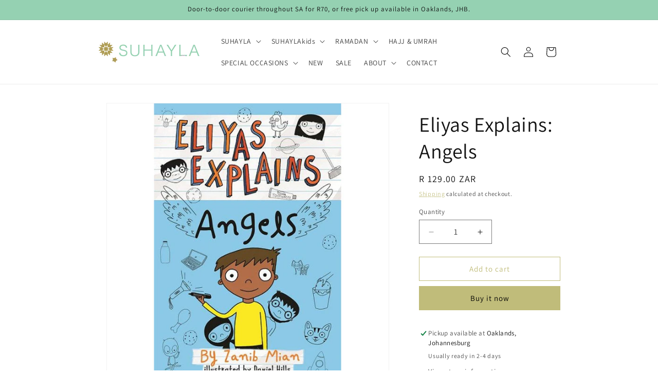

--- FILE ---
content_type: text/html; charset=utf-8
request_url: https://www.suhayla.co.za/products/eliyas-explains-angels
body_size: 41827
content:
<!doctype html>
<html class="js" lang="en">
  <head>
    <meta charset="utf-8">
    <meta http-equiv="X-UA-Compatible" content="IE=edge">
    <meta name="viewport" content="width=device-width,initial-scale=1">
    <meta name="theme-color" content="">
    <link rel="canonical" href="https://www.suhayla.co.za/products/eliyas-explains-angels"><link rel="icon" type="image/png" href="//www.suhayla.co.za/cdn/shop/files/Logo_1200x628_30726911-f624-45a6-b078-e28b66c1b077.png?crop=center&height=32&v=1692867494&width=32"><link rel="preconnect" href="https://fonts.shopifycdn.com" crossorigin><title>
      Eliyas Explains: Angels
 &ndash; SUHAYLA</title>

    
      <meta name="description" content="by award-winning author Zanib Mian Eliyas Explains is a new series for middle-grade - fantastic for those children reading themselves, or for parents reading aloud to their mini Muslims.   &#39;I&#39;m Eliyas. I&#39;m really good at explaining things my adults told me about, which is handy for you if you&#39;re curious about Angels. M">
    

    

<meta property="og:site_name" content="SUHAYLA">
<meta property="og:url" content="https://www.suhayla.co.za/products/eliyas-explains-angels">
<meta property="og:title" content="Eliyas Explains: Angels">
<meta property="og:type" content="product">
<meta property="og:description" content="by award-winning author Zanib Mian Eliyas Explains is a new series for middle-grade - fantastic for those children reading themselves, or for parents reading aloud to their mini Muslims.   &#39;I&#39;m Eliyas. I&#39;m really good at explaining things my adults told me about, which is handy for you if you&#39;re curious about Angels. M"><meta property="og:image" content="http://www.suhayla.co.za/cdn/shop/products/7c8104_58cca844290a4fe084002d698ab67f78_mv2.jpg?v=1615398135">
  <meta property="og:image:secure_url" content="https://www.suhayla.co.za/cdn/shop/products/7c8104_58cca844290a4fe084002d698ab67f78_mv2.jpg?v=1615398135">
  <meta property="og:image:width" content="687">
  <meta property="og:image:height" content="687"><meta property="og:price:amount" content="129.00">
  <meta property="og:price:currency" content="ZAR"><meta name="twitter:card" content="summary_large_image">
<meta name="twitter:title" content="Eliyas Explains: Angels">
<meta name="twitter:description" content="by award-winning author Zanib Mian Eliyas Explains is a new series for middle-grade - fantastic for those children reading themselves, or for parents reading aloud to their mini Muslims.   &#39;I&#39;m Eliyas. I&#39;m really good at explaining things my adults told me about, which is handy for you if you&#39;re curious about Angels. M">


    <script src="//www.suhayla.co.za/cdn/shop/t/27/assets/constants.js?v=132983761750457495441765403144" defer="defer"></script>
    <script src="//www.suhayla.co.za/cdn/shop/t/27/assets/pubsub.js?v=25310214064522200911765403145" defer="defer"></script>
    <script src="//www.suhayla.co.za/cdn/shop/t/27/assets/global.js?v=7301445359237545521765403144" defer="defer"></script>
    <script src="//www.suhayla.co.za/cdn/shop/t/27/assets/details-disclosure.js?v=13653116266235556501765403144" defer="defer"></script>
    <script src="//www.suhayla.co.za/cdn/shop/t/27/assets/details-modal.js?v=25581673532751508451765403144" defer="defer"></script>
    <script src="//www.suhayla.co.za/cdn/shop/t/27/assets/search-form.js?v=133129549252120666541765403145" defer="defer"></script><script src="//www.suhayla.co.za/cdn/shop/t/27/assets/animations.js?v=88693664871331136111765403143" defer="defer"></script><script>window.performance && window.performance.mark && window.performance.mark('shopify.content_for_header.start');</script><meta name="google-site-verification" content="Y-Z5IrSiWbkRWR0kmUzDy-XUetK21MJr7FrO8qxNf00">
<meta name="google-site-verification" content="eaxRk9TBA4YxYGUnD2Xyk4qJoa10-OqTvE6dg-uYu6Q">
<meta name="google-site-verification" content="gHfgxVWZ5DlVr9NAXgqdPOc5h-Z_BJBJBSAW5r8K8h4">
<meta id="shopify-digital-wallet" name="shopify-digital-wallet" content="/17344675/digital_wallets/dialog">
<link rel="alternate" type="application/json+oembed" href="https://www.suhayla.co.za/products/eliyas-explains-angels.oembed">
<script async="async" src="/checkouts/internal/preloads.js?locale=en-ZA"></script>
<script id="shopify-features" type="application/json">{"accessToken":"6f31f970732aa199cd4b02c694d391fa","betas":["rich-media-storefront-analytics"],"domain":"www.suhayla.co.za","predictiveSearch":true,"shopId":17344675,"locale":"en"}</script>
<script>var Shopify = Shopify || {};
Shopify.shop = "suhaylakids.myshopify.com";
Shopify.locale = "en";
Shopify.currency = {"active":"ZAR","rate":"1.0"};
Shopify.country = "ZA";
Shopify.theme = {"name":"Updated copy of Dawn 15.3.0","id":167958184244,"schema_name":"Dawn","schema_version":"15.4.1","theme_store_id":887,"role":"main"};
Shopify.theme.handle = "null";
Shopify.theme.style = {"id":null,"handle":null};
Shopify.cdnHost = "www.suhayla.co.za/cdn";
Shopify.routes = Shopify.routes || {};
Shopify.routes.root = "/";</script>
<script type="module">!function(o){(o.Shopify=o.Shopify||{}).modules=!0}(window);</script>
<script>!function(o){function n(){var o=[];function n(){o.push(Array.prototype.slice.apply(arguments))}return n.q=o,n}var t=o.Shopify=o.Shopify||{};t.loadFeatures=n(),t.autoloadFeatures=n()}(window);</script>
<script id="shop-js-analytics" type="application/json">{"pageType":"product"}</script>
<script defer="defer" async type="module" src="//www.suhayla.co.za/cdn/shopifycloud/shop-js/modules/v2/client.init-shop-cart-sync_BN7fPSNr.en.esm.js"></script>
<script defer="defer" async type="module" src="//www.suhayla.co.za/cdn/shopifycloud/shop-js/modules/v2/chunk.common_Cbph3Kss.esm.js"></script>
<script defer="defer" async type="module" src="//www.suhayla.co.za/cdn/shopifycloud/shop-js/modules/v2/chunk.modal_DKumMAJ1.esm.js"></script>
<script type="module">
  await import("//www.suhayla.co.za/cdn/shopifycloud/shop-js/modules/v2/client.init-shop-cart-sync_BN7fPSNr.en.esm.js");
await import("//www.suhayla.co.za/cdn/shopifycloud/shop-js/modules/v2/chunk.common_Cbph3Kss.esm.js");
await import("//www.suhayla.co.za/cdn/shopifycloud/shop-js/modules/v2/chunk.modal_DKumMAJ1.esm.js");

  window.Shopify.SignInWithShop?.initShopCartSync?.({"fedCMEnabled":true,"windoidEnabled":true});

</script>
<script>(function() {
  var isLoaded = false;
  function asyncLoad() {
    if (isLoaded) return;
    isLoaded = true;
    var urls = ["https:\/\/chimpstatic.com\/mcjs-connected\/js\/users\/5a798987dce3a75b83f6af80a\/91d22d8a7785ab7a5bed5e8a9.js?shop=suhaylakids.myshopify.com","https:\/\/www.improvedcontactform.com\/icf.js?shop=suhaylakids.myshopify.com","https:\/\/a.mailmunch.co\/widgets\/site-369228-ff00e71b3e4a17f461aa6295d52422c9831a2b3d.js?shop=suhaylakids.myshopify.com","https:\/\/cdn1.stamped.io\/files\/widget.min.js?shop=suhaylakids.myshopify.com","https:\/\/cdn.nfcube.com\/instafeed-9f972dae1901551ead2723c8bb9500c8.js?shop=suhaylakids.myshopify.com","https:\/\/cdn.hextom.com\/js\/quickannouncementbar.js?shop=suhaylakids.myshopify.com","https:\/\/omnisnippet1.com\/platforms\/shopify.js?source=scriptTag\u0026v=2025-05-15T12\u0026shop=suhaylakids.myshopify.com"];
    for (var i = 0; i < urls.length; i++) {
      var s = document.createElement('script');
      s.type = 'text/javascript';
      s.async = true;
      s.src = urls[i];
      var x = document.getElementsByTagName('script')[0];
      x.parentNode.insertBefore(s, x);
    }
  };
  if(window.attachEvent) {
    window.attachEvent('onload', asyncLoad);
  } else {
    window.addEventListener('load', asyncLoad, false);
  }
})();</script>
<script id="__st">var __st={"a":17344675,"offset":7200,"reqid":"922ef573-b620-4093-ada8-e6d836dc636d-1769947440","pageurl":"www.suhayla.co.za\/products\/eliyas-explains-angels","u":"4123db7ab3e5","p":"product","rtyp":"product","rid":6544557408344};</script>
<script>window.ShopifyPaypalV4VisibilityTracking = true;</script>
<script id="captcha-bootstrap">!function(){'use strict';const t='contact',e='account',n='new_comment',o=[[t,t],['blogs',n],['comments',n],[t,'customer']],c=[[e,'customer_login'],[e,'guest_login'],[e,'recover_customer_password'],[e,'create_customer']],r=t=>t.map((([t,e])=>`form[action*='/${t}']:not([data-nocaptcha='true']) input[name='form_type'][value='${e}']`)).join(','),a=t=>()=>t?[...document.querySelectorAll(t)].map((t=>t.form)):[];function s(){const t=[...o],e=r(t);return a(e)}const i='password',u='form_key',d=['recaptcha-v3-token','g-recaptcha-response','h-captcha-response',i],f=()=>{try{return window.sessionStorage}catch{return}},m='__shopify_v',_=t=>t.elements[u];function p(t,e,n=!1){try{const o=window.sessionStorage,c=JSON.parse(o.getItem(e)),{data:r}=function(t){const{data:e,action:n}=t;return t[m]||n?{data:e,action:n}:{data:t,action:n}}(c);for(const[e,n]of Object.entries(r))t.elements[e]&&(t.elements[e].value=n);n&&o.removeItem(e)}catch(o){console.error('form repopulation failed',{error:o})}}const l='form_type',E='cptcha';function T(t){t.dataset[E]=!0}const w=window,h=w.document,L='Shopify',v='ce_forms',y='captcha';let A=!1;((t,e)=>{const n=(g='f06e6c50-85a8-45c8-87d0-21a2b65856fe',I='https://cdn.shopify.com/shopifycloud/storefront-forms-hcaptcha/ce_storefront_forms_captcha_hcaptcha.v1.5.2.iife.js',D={infoText:'Protected by hCaptcha',privacyText:'Privacy',termsText:'Terms'},(t,e,n)=>{const o=w[L][v],c=o.bindForm;if(c)return c(t,g,e,D).then(n);var r;o.q.push([[t,g,e,D],n]),r=I,A||(h.body.append(Object.assign(h.createElement('script'),{id:'captcha-provider',async:!0,src:r})),A=!0)});var g,I,D;w[L]=w[L]||{},w[L][v]=w[L][v]||{},w[L][v].q=[],w[L][y]=w[L][y]||{},w[L][y].protect=function(t,e){n(t,void 0,e),T(t)},Object.freeze(w[L][y]),function(t,e,n,w,h,L){const[v,y,A,g]=function(t,e,n){const i=e?o:[],u=t?c:[],d=[...i,...u],f=r(d),m=r(i),_=r(d.filter((([t,e])=>n.includes(e))));return[a(f),a(m),a(_),s()]}(w,h,L),I=t=>{const e=t.target;return e instanceof HTMLFormElement?e:e&&e.form},D=t=>v().includes(t);t.addEventListener('submit',(t=>{const e=I(t);if(!e)return;const n=D(e)&&!e.dataset.hcaptchaBound&&!e.dataset.recaptchaBound,o=_(e),c=g().includes(e)&&(!o||!o.value);(n||c)&&t.preventDefault(),c&&!n&&(function(t){try{if(!f())return;!function(t){const e=f();if(!e)return;const n=_(t);if(!n)return;const o=n.value;o&&e.removeItem(o)}(t);const e=Array.from(Array(32),(()=>Math.random().toString(36)[2])).join('');!function(t,e){_(t)||t.append(Object.assign(document.createElement('input'),{type:'hidden',name:u})),t.elements[u].value=e}(t,e),function(t,e){const n=f();if(!n)return;const o=[...t.querySelectorAll(`input[type='${i}']`)].map((({name:t})=>t)),c=[...d,...o],r={};for(const[a,s]of new FormData(t).entries())c.includes(a)||(r[a]=s);n.setItem(e,JSON.stringify({[m]:1,action:t.action,data:r}))}(t,e)}catch(e){console.error('failed to persist form',e)}}(e),e.submit())}));const S=(t,e)=>{t&&!t.dataset[E]&&(n(t,e.some((e=>e===t))),T(t))};for(const o of['focusin','change'])t.addEventListener(o,(t=>{const e=I(t);D(e)&&S(e,y())}));const B=e.get('form_key'),M=e.get(l),P=B&&M;t.addEventListener('DOMContentLoaded',(()=>{const t=y();if(P)for(const e of t)e.elements[l].value===M&&p(e,B);[...new Set([...A(),...v().filter((t=>'true'===t.dataset.shopifyCaptcha))])].forEach((e=>S(e,t)))}))}(h,new URLSearchParams(w.location.search),n,t,e,['guest_login'])})(!0,!0)}();</script>
<script integrity="sha256-4kQ18oKyAcykRKYeNunJcIwy7WH5gtpwJnB7kiuLZ1E=" data-source-attribution="shopify.loadfeatures" defer="defer" src="//www.suhayla.co.za/cdn/shopifycloud/storefront/assets/storefront/load_feature-a0a9edcb.js" crossorigin="anonymous"></script>
<script data-source-attribution="shopify.dynamic_checkout.dynamic.init">var Shopify=Shopify||{};Shopify.PaymentButton=Shopify.PaymentButton||{isStorefrontPortableWallets:!0,init:function(){window.Shopify.PaymentButton.init=function(){};var t=document.createElement("script");t.src="https://www.suhayla.co.za/cdn/shopifycloud/portable-wallets/latest/portable-wallets.en.js",t.type="module",document.head.appendChild(t)}};
</script>
<script data-source-attribution="shopify.dynamic_checkout.buyer_consent">
  function portableWalletsHideBuyerConsent(e){var t=document.getElementById("shopify-buyer-consent"),n=document.getElementById("shopify-subscription-policy-button");t&&n&&(t.classList.add("hidden"),t.setAttribute("aria-hidden","true"),n.removeEventListener("click",e))}function portableWalletsShowBuyerConsent(e){var t=document.getElementById("shopify-buyer-consent"),n=document.getElementById("shopify-subscription-policy-button");t&&n&&(t.classList.remove("hidden"),t.removeAttribute("aria-hidden"),n.addEventListener("click",e))}window.Shopify?.PaymentButton&&(window.Shopify.PaymentButton.hideBuyerConsent=portableWalletsHideBuyerConsent,window.Shopify.PaymentButton.showBuyerConsent=portableWalletsShowBuyerConsent);
</script>
<script>
  function portableWalletsCleanup(e){e&&e.src&&console.error("Failed to load portable wallets script "+e.src);var t=document.querySelectorAll("shopify-accelerated-checkout .shopify-payment-button__skeleton, shopify-accelerated-checkout-cart .wallet-cart-button__skeleton"),e=document.getElementById("shopify-buyer-consent");for(let e=0;e<t.length;e++)t[e].remove();e&&e.remove()}function portableWalletsNotLoadedAsModule(e){e instanceof ErrorEvent&&"string"==typeof e.message&&e.message.includes("import.meta")&&"string"==typeof e.filename&&e.filename.includes("portable-wallets")&&(window.removeEventListener("error",portableWalletsNotLoadedAsModule),window.Shopify.PaymentButton.failedToLoad=e,"loading"===document.readyState?document.addEventListener("DOMContentLoaded",window.Shopify.PaymentButton.init):window.Shopify.PaymentButton.init())}window.addEventListener("error",portableWalletsNotLoadedAsModule);
</script>

<script type="module" src="https://www.suhayla.co.za/cdn/shopifycloud/portable-wallets/latest/portable-wallets.en.js" onError="portableWalletsCleanup(this)" crossorigin="anonymous"></script>
<script nomodule>
  document.addEventListener("DOMContentLoaded", portableWalletsCleanup);
</script>

<link id="shopify-accelerated-checkout-styles" rel="stylesheet" media="screen" href="https://www.suhayla.co.za/cdn/shopifycloud/portable-wallets/latest/accelerated-checkout-backwards-compat.css" crossorigin="anonymous">
<style id="shopify-accelerated-checkout-cart">
        #shopify-buyer-consent {
  margin-top: 1em;
  display: inline-block;
  width: 100%;
}

#shopify-buyer-consent.hidden {
  display: none;
}

#shopify-subscription-policy-button {
  background: none;
  border: none;
  padding: 0;
  text-decoration: underline;
  font-size: inherit;
  cursor: pointer;
}

#shopify-subscription-policy-button::before {
  box-shadow: none;
}

      </style>
<script id="sections-script" data-sections="header" defer="defer" src="//www.suhayla.co.za/cdn/shop/t/27/compiled_assets/scripts.js?v=5839"></script>
<script>window.performance && window.performance.mark && window.performance.mark('shopify.content_for_header.end');</script>


    <style data-shopify>
      @font-face {
  font-family: Assistant;
  font-weight: 400;
  font-style: normal;
  font-display: swap;
  src: url("//www.suhayla.co.za/cdn/fonts/assistant/assistant_n4.9120912a469cad1cc292572851508ca49d12e768.woff2") format("woff2"),
       url("//www.suhayla.co.za/cdn/fonts/assistant/assistant_n4.6e9875ce64e0fefcd3f4446b7ec9036b3ddd2985.woff") format("woff");
}

      @font-face {
  font-family: Assistant;
  font-weight: 700;
  font-style: normal;
  font-display: swap;
  src: url("//www.suhayla.co.za/cdn/fonts/assistant/assistant_n7.bf44452348ec8b8efa3aa3068825305886b1c83c.woff2") format("woff2"),
       url("//www.suhayla.co.za/cdn/fonts/assistant/assistant_n7.0c887fee83f6b3bda822f1150b912c72da0f7b64.woff") format("woff");
}

      
      
      @font-face {
  font-family: Assistant;
  font-weight: 400;
  font-style: normal;
  font-display: swap;
  src: url("//www.suhayla.co.za/cdn/fonts/assistant/assistant_n4.9120912a469cad1cc292572851508ca49d12e768.woff2") format("woff2"),
       url("//www.suhayla.co.za/cdn/fonts/assistant/assistant_n4.6e9875ce64e0fefcd3f4446b7ec9036b3ddd2985.woff") format("woff");
}


      
        :root,
        .color-background-1 {
          --color-background: 255,255,255;
        
          --gradient-background: #ffffff;
        

        

        --color-foreground: 18,18,18;
        --color-background-contrast: 191,191,191;
        --color-shadow: 18,18,18;
        --color-button: 192,188,122;
        --color-button-text: 0,0,0;
        --color-secondary-button: 255,255,255;
        --color-secondary-button-text: 192,188,122;
        --color-link: 192,188,122;
        --color-badge-foreground: 18,18,18;
        --color-badge-background: 255,255,255;
        --color-badge-border: 18,18,18;
        --payment-terms-background-color: rgb(255 255 255);
      }
      
        
        .color-background-2 {
          --color-background: 243,243,243;
        
          --gradient-background: #f3f3f3;
        

        

        --color-foreground: 18,18,18;
        --color-background-contrast: 179,179,179;
        --color-shadow: 18,18,18;
        --color-button: 18,18,18;
        --color-button-text: 243,243,243;
        --color-secondary-button: 243,243,243;
        --color-secondary-button-text: 18,18,18;
        --color-link: 18,18,18;
        --color-badge-foreground: 18,18,18;
        --color-badge-background: 243,243,243;
        --color-badge-border: 18,18,18;
        --payment-terms-background-color: rgb(243 243 243);
      }
      
        
        .color-inverse {
          --color-background: 255,255,255;
        
          --gradient-background: #ffffff;
        

        

        --color-foreground: 0,0,0;
        --color-background-contrast: 191,191,191;
        --color-shadow: 18,18,18;
        --color-button: 192,188,122;
        --color-button-text: 0,0,0;
        --color-secondary-button: 255,255,255;
        --color-secondary-button-text: 255,255,255;
        --color-link: 255,255,255;
        --color-badge-foreground: 0,0,0;
        --color-badge-background: 255,255,255;
        --color-badge-border: 0,0,0;
        --payment-terms-background-color: rgb(255 255 255);
      }
      
        
        .color-accent-1 {
          --color-background: 18,18,18;
        
          --gradient-background: #121212;
        

        

        --color-foreground: 255,255,255;
        --color-background-contrast: 146,146,146;
        --color-shadow: 18,18,18;
        --color-button: 255,255,255;
        --color-button-text: 18,18,18;
        --color-secondary-button: 18,18,18;
        --color-secondary-button-text: 255,255,255;
        --color-link: 255,255,255;
        --color-badge-foreground: 255,255,255;
        --color-badge-background: 18,18,18;
        --color-badge-border: 255,255,255;
        --payment-terms-background-color: rgb(18 18 18);
      }
      
        
        .color-accent-2 {
          --color-background: 192,188,122;
        
          --gradient-background: #c0bc7a;
        

        

        --color-foreground: 255,255,255;
        --color-background-contrast: 127,123,60;
        --color-shadow: 18,18,18;
        --color-button: 255,255,255;
        --color-button-text: 51,79,180;
        --color-secondary-button: 192,188,122;
        --color-secondary-button-text: 255,255,255;
        --color-link: 255,255,255;
        --color-badge-foreground: 255,255,255;
        --color-badge-background: 192,188,122;
        --color-badge-border: 255,255,255;
        --payment-terms-background-color: rgb(192 188 122);
      }
      
        
        .color-scheme-e519b9b4-2500-436e-83fc-f05fa6444734 {
          --color-background: 149,209,178;
        
          --gradient-background: #95d1b2;
        

        

        --color-foreground: 18,18,18;
        --color-background-contrast: 70,161,114;
        --color-shadow: 18,18,18;
        --color-button: 18,18,18;
        --color-button-text: 255,255,255;
        --color-secondary-button: 149,209,178;
        --color-secondary-button-text: 18,18,18;
        --color-link: 18,18,18;
        --color-badge-foreground: 18,18,18;
        --color-badge-background: 149,209,178;
        --color-badge-border: 18,18,18;
        --payment-terms-background-color: rgb(149 209 178);
      }
      

      body, .color-background-1, .color-background-2, .color-inverse, .color-accent-1, .color-accent-2, .color-scheme-e519b9b4-2500-436e-83fc-f05fa6444734 {
        color: rgba(var(--color-foreground), 0.75);
        background-color: rgb(var(--color-background));
      }

      :root {
        --font-body-family: Assistant, sans-serif;
        --font-body-style: normal;
        --font-body-weight: 400;
        --font-body-weight-bold: 700;

        --font-heading-family: Assistant, sans-serif;
        --font-heading-style: normal;
        --font-heading-weight: 400;

        --font-body-scale: 1.0;
        --font-heading-scale: 1.0;

        --media-padding: px;
        --media-border-opacity: 0.05;
        --media-border-width: 1px;
        --media-radius: 0px;
        --media-shadow-opacity: 0.0;
        --media-shadow-horizontal-offset: 0px;
        --media-shadow-vertical-offset: 4px;
        --media-shadow-blur-radius: 5px;
        --media-shadow-visible: 0;

        --page-width: 100rem;
        --page-width-margin: 0rem;

        --product-card-image-padding: 0.0rem;
        --product-card-corner-radius: 0.0rem;
        --product-card-text-alignment: left;
        --product-card-border-width: 0.0rem;
        --product-card-border-opacity: 0.1;
        --product-card-shadow-opacity: 0.0;
        --product-card-shadow-visible: 0;
        --product-card-shadow-horizontal-offset: 0.0rem;
        --product-card-shadow-vertical-offset: 0.4rem;
        --product-card-shadow-blur-radius: 0.5rem;

        --collection-card-image-padding: 0.0rem;
        --collection-card-corner-radius: 0.0rem;
        --collection-card-text-alignment: center;
        --collection-card-border-width: 0.4rem;
        --collection-card-border-opacity: 0.1;
        --collection-card-shadow-opacity: 0.0;
        --collection-card-shadow-visible: 0;
        --collection-card-shadow-horizontal-offset: 0.0rem;
        --collection-card-shadow-vertical-offset: 0.4rem;
        --collection-card-shadow-blur-radius: 0.5rem;

        --blog-card-image-padding: 0.0rem;
        --blog-card-corner-radius: 0.0rem;
        --blog-card-text-alignment: left;
        --blog-card-border-width: 0.0rem;
        --blog-card-border-opacity: 0.1;
        --blog-card-shadow-opacity: 0.0;
        --blog-card-shadow-visible: 0;
        --blog-card-shadow-horizontal-offset: 0.0rem;
        --blog-card-shadow-vertical-offset: 0.4rem;
        --blog-card-shadow-blur-radius: 0.5rem;

        --badge-corner-radius: 4.0rem;

        --popup-border-width: 1px;
        --popup-border-opacity: 0.1;
        --popup-corner-radius: 0px;
        --popup-shadow-opacity: 0.05;
        --popup-shadow-horizontal-offset: 0px;
        --popup-shadow-vertical-offset: 4px;
        --popup-shadow-blur-radius: 5px;

        --drawer-border-width: 1px;
        --drawer-border-opacity: 0.1;
        --drawer-shadow-opacity: 0.0;
        --drawer-shadow-horizontal-offset: 0px;
        --drawer-shadow-vertical-offset: 4px;
        --drawer-shadow-blur-radius: 5px;

        --spacing-sections-desktop: 0px;
        --spacing-sections-mobile: 0px;

        --grid-desktop-vertical-spacing: 8px;
        --grid-desktop-horizontal-spacing: 4px;
        --grid-mobile-vertical-spacing: 4px;
        --grid-mobile-horizontal-spacing: 2px;

        --text-boxes-border-opacity: 0.1;
        --text-boxes-border-width: 0px;
        --text-boxes-radius: 0px;
        --text-boxes-shadow-opacity: 0.0;
        --text-boxes-shadow-visible: 0;
        --text-boxes-shadow-horizontal-offset: 0px;
        --text-boxes-shadow-vertical-offset: 4px;
        --text-boxes-shadow-blur-radius: 5px;

        --buttons-radius: 0px;
        --buttons-radius-outset: 0px;
        --buttons-border-width: 1px;
        --buttons-border-opacity: 1.0;
        --buttons-shadow-opacity: 0.0;
        --buttons-shadow-visible: 0;
        --buttons-shadow-horizontal-offset: 0px;
        --buttons-shadow-vertical-offset: 4px;
        --buttons-shadow-blur-radius: 5px;
        --buttons-border-offset: 0px;

        --inputs-radius: 0px;
        --inputs-border-width: 1px;
        --inputs-border-opacity: 0.55;
        --inputs-shadow-opacity: 0.0;
        --inputs-shadow-horizontal-offset: 0px;
        --inputs-margin-offset: 0px;
        --inputs-shadow-vertical-offset: 4px;
        --inputs-shadow-blur-radius: 5px;
        --inputs-radius-outset: 0px;

        --variant-pills-radius: 40px;
        --variant-pills-border-width: 1px;
        --variant-pills-border-opacity: 0.55;
        --variant-pills-shadow-opacity: 0.0;
        --variant-pills-shadow-horizontal-offset: 0px;
        --variant-pills-shadow-vertical-offset: 4px;
        --variant-pills-shadow-blur-radius: 5px;
      }

      *,
      *::before,
      *::after {
        box-sizing: inherit;
      }

      html {
        box-sizing: border-box;
        font-size: calc(var(--font-body-scale) * 62.5%);
        height: 100%;
      }

      body {
        display: grid;
        grid-template-rows: auto auto 1fr auto;
        grid-template-columns: 100%;
        min-height: 100%;
        margin: 0;
        font-size: 1.5rem;
        letter-spacing: 0.06rem;
        line-height: calc(1 + 0.8 / var(--font-body-scale));
        font-family: var(--font-body-family);
        font-style: var(--font-body-style);
        font-weight: var(--font-body-weight);
      }

      @media screen and (min-width: 750px) {
        body {
          font-size: 1.6rem;
        }
      }
    </style>

    <link href="//www.suhayla.co.za/cdn/shop/t/27/assets/base.css?v=159841507637079171801765403143" rel="stylesheet" type="text/css" media="all" />
    <link rel="stylesheet" href="//www.suhayla.co.za/cdn/shop/t/27/assets/component-cart-items.css?v=13033300910818915211765403143" media="print" onload="this.media='all'">
      <link rel="preload" as="font" href="//www.suhayla.co.za/cdn/fonts/assistant/assistant_n4.9120912a469cad1cc292572851508ca49d12e768.woff2" type="font/woff2" crossorigin>
      

      <link rel="preload" as="font" href="//www.suhayla.co.za/cdn/fonts/assistant/assistant_n4.9120912a469cad1cc292572851508ca49d12e768.woff2" type="font/woff2" crossorigin>
      
<link
        rel="stylesheet"
        href="//www.suhayla.co.za/cdn/shop/t/27/assets/component-predictive-search.css?v=118923337488134913561765403144"
        media="print"
        onload="this.media='all'"
      ><script>
      if (Shopify.designMode) {
        document.documentElement.classList.add('shopify-design-mode');
      }
    </script>
  <!-- BEGIN app block: shopify://apps/hulk-product-options/blocks/app-embed/380168ef-9475-4244-a291-f66b189208b5 --><!-- BEGIN app snippet: hulkapps_product_options --><script>
    
        window.hulkapps = {
        shop_slug: "suhaylakids",
        store_id: "suhaylakids.myshopify.com",
        money_format: "R {{amount}}",
        cart: null,
        product: null,
        product_collections: null,
        product_variants: null,
        is_volume_discount: null,
        is_product_option: true,
        product_id: null,
        page_type: null,
        po_url: "https://productoption.hulkapps.com",
        po_proxy_url: "https://www.suhayla.co.za",
        vd_url: "https://volumediscount.hulkapps.com",
        customer: null,
        hulkapps_extension_js: true

    }
    window.is_hulkpo_installed=true
    

      window.hulkapps.page_type = "cart";
      window.hulkapps.cart = {"note":null,"attributes":{},"original_total_price":0,"total_price":0,"total_discount":0,"total_weight":0.0,"item_count":0,"items":[],"requires_shipping":false,"currency":"ZAR","items_subtotal_price":0,"cart_level_discount_applications":[],"checkout_charge_amount":0}
      if (typeof window.hulkapps.cart.items == "object") {
        for (var i=0; i<window.hulkapps.cart.items.length; i++) {
          ["sku", "grams", "vendor", "url", "image", "handle", "requires_shipping", "product_type", "product_description"].map(function(a) {
            delete window.hulkapps.cart.items[i][a]
          })
        }
      }
      window.hulkapps.cart_collections = {}
      

    
      window.hulkapps.page_type = "product"
      window.hulkapps.product_id = "6544557408344";
      window.hulkapps.product = {"id":6544557408344,"title":"Eliyas Explains: Angels","handle":"eliyas-explains-angels","description":"\u003cp\u003eby award-winning author Zanib Mian\u003c\/p\u003e\n\u003cp\u003eEliyas Explains is a new series for middle-grade - fantastic for those children reading themselves, or for parents reading aloud to their mini Muslims.  \u003c\/p\u003e\n\u003cp\u003e\u003cem\u003e'I'm Eliyas. I'm really good at explaining things my adults told me about, which is handy for you if you're curious about \u003cstrong\u003eAngels\u003c\/strong\u003e. My family is kind of wacky, you'll hear lots about them too, and the funny things that happen to us, but mostly about angels.\u003c\/em\u003e\u003c\/p\u003e\n\u003cp\u003eSome things you can find out about angels if you read this:\u003c\/p\u003e\n\u003cp\u003e- What they are\u003cbr\u003e- What they look like\u003cbr\u003e- What mind-blowing things they do\u003cbr\u003e- How to make them come near you\u003c\/p\u003e\n\u003cp\u003eand lots more!'\u003c\/p\u003e\n\u003cp\u003eLook out for more exciting titles in the Eliyas Explains series, teaching your Muslim children in a fun, amusing way.  \u003c\/p\u003e\n\u003cp\u003eRecommended ages: 6 -12 years\u003c\/p\u003e\n\u003cp\u003eFormat: paperback, 84 pages paperback\u003c\/p\u003e","published_at":"2025-03-18T08:44:40+02:00","created_at":"2021-03-04T17:05:24+02:00","vendor":"Zanib Mian","type":"Kids Books","tags":["+12","+5","+8"],"price":12900,"price_min":12900,"price_max":12900,"available":true,"price_varies":false,"compare_at_price":null,"compare_at_price_min":0,"compare_at_price_max":0,"compare_at_price_varies":false,"variants":[{"id":39268194844760,"title":"Default Title","option1":"Default Title","option2":null,"option3":null,"sku":"","requires_shipping":true,"taxable":false,"featured_image":null,"available":true,"name":"Eliyas Explains: Angels","public_title":null,"options":["Default Title"],"price":12900,"weight":0,"compare_at_price":null,"inventory_quantity":5,"inventory_management":"shopify","inventory_policy":"deny","barcode":"9781916023659","requires_selling_plan":false,"selling_plan_allocations":[]}],"images":["\/\/www.suhayla.co.za\/cdn\/shop\/products\/7c8104_58cca844290a4fe084002d698ab67f78_mv2.jpg?v=1615398135","\/\/www.suhayla.co.za\/cdn\/shop\/products\/7c8104_e9fac7394e974efea7477241a1b9d31a_mv2.jpg?v=1615398135","\/\/www.suhayla.co.za\/cdn\/shop\/products\/7c8104_4e8f8bcd18af46b695301c31bc8cbdba_mv2.jpg?v=1615398135","\/\/www.suhayla.co.za\/cdn\/shop\/products\/7c8104_8c1705189c854ba59f6789c21ace4724_mv2.jpg?v=1615398135","\/\/www.suhayla.co.za\/cdn\/shop\/products\/7c8104_6f5d1acae5444a64afdb0c208c0fc985_mv2.jpg?v=1615398136"],"featured_image":"\/\/www.suhayla.co.za\/cdn\/shop\/products\/7c8104_58cca844290a4fe084002d698ab67f78_mv2.jpg?v=1615398135","options":["Title"],"media":[{"alt":null,"id":20318828200024,"position":1,"preview_image":{"aspect_ratio":1.0,"height":687,"width":687,"src":"\/\/www.suhayla.co.za\/cdn\/shop\/products\/7c8104_58cca844290a4fe084002d698ab67f78_mv2.jpg?v=1615398135"},"aspect_ratio":1.0,"height":687,"media_type":"image","src":"\/\/www.suhayla.co.za\/cdn\/shop\/products\/7c8104_58cca844290a4fe084002d698ab67f78_mv2.jpg?v=1615398135","width":687},{"alt":null,"id":20318828232792,"position":2,"preview_image":{"aspect_ratio":1.0,"height":535,"width":535,"src":"\/\/www.suhayla.co.za\/cdn\/shop\/products\/7c8104_e9fac7394e974efea7477241a1b9d31a_mv2.jpg?v=1615398135"},"aspect_ratio":1.0,"height":535,"media_type":"image","src":"\/\/www.suhayla.co.za\/cdn\/shop\/products\/7c8104_e9fac7394e974efea7477241a1b9d31a_mv2.jpg?v=1615398135","width":535},{"alt":null,"id":20318828265560,"position":3,"preview_image":{"aspect_ratio":1.0,"height":535,"width":535,"src":"\/\/www.suhayla.co.za\/cdn\/shop\/products\/7c8104_4e8f8bcd18af46b695301c31bc8cbdba_mv2.jpg?v=1615398135"},"aspect_ratio":1.0,"height":535,"media_type":"image","src":"\/\/www.suhayla.co.za\/cdn\/shop\/products\/7c8104_4e8f8bcd18af46b695301c31bc8cbdba_mv2.jpg?v=1615398135","width":535},{"alt":null,"id":20318828298328,"position":4,"preview_image":{"aspect_ratio":1.0,"height":535,"width":535,"src":"\/\/www.suhayla.co.za\/cdn\/shop\/products\/7c8104_8c1705189c854ba59f6789c21ace4724_mv2.jpg?v=1615398135"},"aspect_ratio":1.0,"height":535,"media_type":"image","src":"\/\/www.suhayla.co.za\/cdn\/shop\/products\/7c8104_8c1705189c854ba59f6789c21ace4724_mv2.jpg?v=1615398135","width":535},{"alt":null,"id":20318828331096,"position":5,"preview_image":{"aspect_ratio":1.0,"height":859,"width":859,"src":"\/\/www.suhayla.co.za\/cdn\/shop\/products\/7c8104_6f5d1acae5444a64afdb0c208c0fc985_mv2.jpg?v=1615398136"},"aspect_ratio":1.0,"height":859,"media_type":"image","src":"\/\/www.suhayla.co.za\/cdn\/shop\/products\/7c8104_6f5d1acae5444a64afdb0c208c0fc985_mv2.jpg?v=1615398136","width":859}],"requires_selling_plan":false,"selling_plan_groups":[],"content":"\u003cp\u003eby award-winning author Zanib Mian\u003c\/p\u003e\n\u003cp\u003eEliyas Explains is a new series for middle-grade - fantastic for those children reading themselves, or for parents reading aloud to their mini Muslims.  \u003c\/p\u003e\n\u003cp\u003e\u003cem\u003e'I'm Eliyas. I'm really good at explaining things my adults told me about, which is handy for you if you're curious about \u003cstrong\u003eAngels\u003c\/strong\u003e. My family is kind of wacky, you'll hear lots about them too, and the funny things that happen to us, but mostly about angels.\u003c\/em\u003e\u003c\/p\u003e\n\u003cp\u003eSome things you can find out about angels if you read this:\u003c\/p\u003e\n\u003cp\u003e- What they are\u003cbr\u003e- What they look like\u003cbr\u003e- What mind-blowing things they do\u003cbr\u003e- How to make them come near you\u003c\/p\u003e\n\u003cp\u003eand lots more!'\u003c\/p\u003e\n\u003cp\u003eLook out for more exciting titles in the Eliyas Explains series, teaching your Muslim children in a fun, amusing way.  \u003c\/p\u003e\n\u003cp\u003eRecommended ages: 6 -12 years\u003c\/p\u003e\n\u003cp\u003eFormat: paperback, 84 pages paperback\u003c\/p\u003e"}

      window.hulkapps.product_collection = []
      
        window.hulkapps.product_collection.push(142408876120)
      
        window.hulkapps.product_collection.push(429917519)
      
        window.hulkapps.product_collection.push(430026703)
      
        window.hulkapps.product_collection.push(189735960664)
      
        window.hulkapps.product_collection.push(417567759)
      
        window.hulkapps.product_collection.push(189757784152)
      
        window.hulkapps.product_collection.push(260625367128)
      
        window.hulkapps.product_collection.push(471021027636)
      

      window.hulkapps.product_variant = []
      
        window.hulkapps.product_variant.push(39268194844760)
      

      window.hulkapps.product_collections = window.hulkapps.product_collection.toString();
      window.hulkapps.product_variants = window.hulkapps.product_variant.toString();

    

</script>

<!-- END app snippet --><!-- END app block --><script src="https://cdn.shopify.com/extensions/019bfe0f-96b2-7808-bdb5-a9d9753cdc9c/productoption-175/assets/hulkcode.js" type="text/javascript" defer="defer"></script>
<link href="https://cdn.shopify.com/extensions/019bfe0f-96b2-7808-bdb5-a9d9753cdc9c/productoption-175/assets/hulkcode.css" rel="stylesheet" type="text/css" media="all">
<link href="https://monorail-edge.shopifysvc.com" rel="dns-prefetch">
<script>(function(){if ("sendBeacon" in navigator && "performance" in window) {try {var session_token_from_headers = performance.getEntriesByType('navigation')[0].serverTiming.find(x => x.name == '_s').description;} catch {var session_token_from_headers = undefined;}var session_cookie_matches = document.cookie.match(/_shopify_s=([^;]*)/);var session_token_from_cookie = session_cookie_matches && session_cookie_matches.length === 2 ? session_cookie_matches[1] : "";var session_token = session_token_from_headers || session_token_from_cookie || "";function handle_abandonment_event(e) {var entries = performance.getEntries().filter(function(entry) {return /monorail-edge.shopifysvc.com/.test(entry.name);});if (!window.abandonment_tracked && entries.length === 0) {window.abandonment_tracked = true;var currentMs = Date.now();var navigation_start = performance.timing.navigationStart;var payload = {shop_id: 17344675,url: window.location.href,navigation_start,duration: currentMs - navigation_start,session_token,page_type: "product"};window.navigator.sendBeacon("https://monorail-edge.shopifysvc.com/v1/produce", JSON.stringify({schema_id: "online_store_buyer_site_abandonment/1.1",payload: payload,metadata: {event_created_at_ms: currentMs,event_sent_at_ms: currentMs}}));}}window.addEventListener('pagehide', handle_abandonment_event);}}());</script>
<script id="web-pixels-manager-setup">(function e(e,d,r,n,o){if(void 0===o&&(o={}),!Boolean(null===(a=null===(i=window.Shopify)||void 0===i?void 0:i.analytics)||void 0===a?void 0:a.replayQueue)){var i,a;window.Shopify=window.Shopify||{};var t=window.Shopify;t.analytics=t.analytics||{};var s=t.analytics;s.replayQueue=[],s.publish=function(e,d,r){return s.replayQueue.push([e,d,r]),!0};try{self.performance.mark("wpm:start")}catch(e){}var l=function(){var e={modern:/Edge?\/(1{2}[4-9]|1[2-9]\d|[2-9]\d{2}|\d{4,})\.\d+(\.\d+|)|Firefox\/(1{2}[4-9]|1[2-9]\d|[2-9]\d{2}|\d{4,})\.\d+(\.\d+|)|Chrom(ium|e)\/(9{2}|\d{3,})\.\d+(\.\d+|)|(Maci|X1{2}).+ Version\/(15\.\d+|(1[6-9]|[2-9]\d|\d{3,})\.\d+)([,.]\d+|)( \(\w+\)|)( Mobile\/\w+|) Safari\/|Chrome.+OPR\/(9{2}|\d{3,})\.\d+\.\d+|(CPU[ +]OS|iPhone[ +]OS|CPU[ +]iPhone|CPU IPhone OS|CPU iPad OS)[ +]+(15[._]\d+|(1[6-9]|[2-9]\d|\d{3,})[._]\d+)([._]\d+|)|Android:?[ /-](13[3-9]|1[4-9]\d|[2-9]\d{2}|\d{4,})(\.\d+|)(\.\d+|)|Android.+Firefox\/(13[5-9]|1[4-9]\d|[2-9]\d{2}|\d{4,})\.\d+(\.\d+|)|Android.+Chrom(ium|e)\/(13[3-9]|1[4-9]\d|[2-9]\d{2}|\d{4,})\.\d+(\.\d+|)|SamsungBrowser\/([2-9]\d|\d{3,})\.\d+/,legacy:/Edge?\/(1[6-9]|[2-9]\d|\d{3,})\.\d+(\.\d+|)|Firefox\/(5[4-9]|[6-9]\d|\d{3,})\.\d+(\.\d+|)|Chrom(ium|e)\/(5[1-9]|[6-9]\d|\d{3,})\.\d+(\.\d+|)([\d.]+$|.*Safari\/(?![\d.]+ Edge\/[\d.]+$))|(Maci|X1{2}).+ Version\/(10\.\d+|(1[1-9]|[2-9]\d|\d{3,})\.\d+)([,.]\d+|)( \(\w+\)|)( Mobile\/\w+|) Safari\/|Chrome.+OPR\/(3[89]|[4-9]\d|\d{3,})\.\d+\.\d+|(CPU[ +]OS|iPhone[ +]OS|CPU[ +]iPhone|CPU IPhone OS|CPU iPad OS)[ +]+(10[._]\d+|(1[1-9]|[2-9]\d|\d{3,})[._]\d+)([._]\d+|)|Android:?[ /-](13[3-9]|1[4-9]\d|[2-9]\d{2}|\d{4,})(\.\d+|)(\.\d+|)|Mobile Safari.+OPR\/([89]\d|\d{3,})\.\d+\.\d+|Android.+Firefox\/(13[5-9]|1[4-9]\d|[2-9]\d{2}|\d{4,})\.\d+(\.\d+|)|Android.+Chrom(ium|e)\/(13[3-9]|1[4-9]\d|[2-9]\d{2}|\d{4,})\.\d+(\.\d+|)|Android.+(UC? ?Browser|UCWEB|U3)[ /]?(15\.([5-9]|\d{2,})|(1[6-9]|[2-9]\d|\d{3,})\.\d+)\.\d+|SamsungBrowser\/(5\.\d+|([6-9]|\d{2,})\.\d+)|Android.+MQ{2}Browser\/(14(\.(9|\d{2,})|)|(1[5-9]|[2-9]\d|\d{3,})(\.\d+|))(\.\d+|)|K[Aa][Ii]OS\/(3\.\d+|([4-9]|\d{2,})\.\d+)(\.\d+|)/},d=e.modern,r=e.legacy,n=navigator.userAgent;return n.match(d)?"modern":n.match(r)?"legacy":"unknown"}(),u="modern"===l?"modern":"legacy",c=(null!=n?n:{modern:"",legacy:""})[u],f=function(e){return[e.baseUrl,"/wpm","/b",e.hashVersion,"modern"===e.buildTarget?"m":"l",".js"].join("")}({baseUrl:d,hashVersion:r,buildTarget:u}),m=function(e){var d=e.version,r=e.bundleTarget,n=e.surface,o=e.pageUrl,i=e.monorailEndpoint;return{emit:function(e){var a=e.status,t=e.errorMsg,s=(new Date).getTime(),l=JSON.stringify({metadata:{event_sent_at_ms:s},events:[{schema_id:"web_pixels_manager_load/3.1",payload:{version:d,bundle_target:r,page_url:o,status:a,surface:n,error_msg:t},metadata:{event_created_at_ms:s}}]});if(!i)return console&&console.warn&&console.warn("[Web Pixels Manager] No Monorail endpoint provided, skipping logging."),!1;try{return self.navigator.sendBeacon.bind(self.navigator)(i,l)}catch(e){}var u=new XMLHttpRequest;try{return u.open("POST",i,!0),u.setRequestHeader("Content-Type","text/plain"),u.send(l),!0}catch(e){return console&&console.warn&&console.warn("[Web Pixels Manager] Got an unhandled error while logging to Monorail."),!1}}}}({version:r,bundleTarget:l,surface:e.surface,pageUrl:self.location.href,monorailEndpoint:e.monorailEndpoint});try{o.browserTarget=l,function(e){var d=e.src,r=e.async,n=void 0===r||r,o=e.onload,i=e.onerror,a=e.sri,t=e.scriptDataAttributes,s=void 0===t?{}:t,l=document.createElement("script"),u=document.querySelector("head"),c=document.querySelector("body");if(l.async=n,l.src=d,a&&(l.integrity=a,l.crossOrigin="anonymous"),s)for(var f in s)if(Object.prototype.hasOwnProperty.call(s,f))try{l.dataset[f]=s[f]}catch(e){}if(o&&l.addEventListener("load",o),i&&l.addEventListener("error",i),u)u.appendChild(l);else{if(!c)throw new Error("Did not find a head or body element to append the script");c.appendChild(l)}}({src:f,async:!0,onload:function(){if(!function(){var e,d;return Boolean(null===(d=null===(e=window.Shopify)||void 0===e?void 0:e.analytics)||void 0===d?void 0:d.initialized)}()){var d=window.webPixelsManager.init(e)||void 0;if(d){var r=window.Shopify.analytics;r.replayQueue.forEach((function(e){var r=e[0],n=e[1],o=e[2];d.publishCustomEvent(r,n,o)})),r.replayQueue=[],r.publish=d.publishCustomEvent,r.visitor=d.visitor,r.initialized=!0}}},onerror:function(){return m.emit({status:"failed",errorMsg:"".concat(f," has failed to load")})},sri:function(e){var d=/^sha384-[A-Za-z0-9+/=]+$/;return"string"==typeof e&&d.test(e)}(c)?c:"",scriptDataAttributes:o}),m.emit({status:"loading"})}catch(e){m.emit({status:"failed",errorMsg:(null==e?void 0:e.message)||"Unknown error"})}}})({shopId: 17344675,storefrontBaseUrl: "https://www.suhayla.co.za",extensionsBaseUrl: "https://extensions.shopifycdn.com/cdn/shopifycloud/web-pixels-manager",monorailEndpoint: "https://monorail-edge.shopifysvc.com/unstable/produce_batch",surface: "storefront-renderer",enabledBetaFlags: ["2dca8a86"],webPixelsConfigList: [{"id":"940343604","configuration":"{\"swymApiEndpoint\":\"https:\/\/swymstore-v3free-01.swymrelay.com\",\"swymTier\":\"v3free-01\"}","eventPayloadVersion":"v1","runtimeContext":"STRICT","scriptVersion":"5b6f6917e306bc7f24523662663331c0","type":"APP","apiClientId":1350849,"privacyPurposes":["ANALYTICS","MARKETING","PREFERENCES"],"dataSharingAdjustments":{"protectedCustomerApprovalScopes":["read_customer_email","read_customer_name","read_customer_personal_data","read_customer_phone"]}},{"id":"649855284","configuration":"{\"apiURL\":\"https:\/\/api.omnisend.com\",\"appURL\":\"https:\/\/app.omnisend.com\",\"brandID\":\"5f53892c4c7fa43e73537d70\",\"trackingURL\":\"https:\/\/wt.omnisendlink.com\"}","eventPayloadVersion":"v1","runtimeContext":"STRICT","scriptVersion":"aa9feb15e63a302383aa48b053211bbb","type":"APP","apiClientId":186001,"privacyPurposes":["ANALYTICS","MARKETING","SALE_OF_DATA"],"dataSharingAdjustments":{"protectedCustomerApprovalScopes":["read_customer_address","read_customer_email","read_customer_name","read_customer_personal_data","read_customer_phone"]}},{"id":"645300532","configuration":"{\"config\":\"{\\\"pixel_id\\\":\\\"G-0T3CTY6VD8\\\",\\\"target_country\\\":\\\"ZA\\\",\\\"gtag_events\\\":[{\\\"type\\\":\\\"search\\\",\\\"action_label\\\":[\\\"G-0T3CTY6VD8\\\",\\\"AW-10865932135\\\/ExWYCMOr56wDEOfuo70o\\\"]},{\\\"type\\\":\\\"begin_checkout\\\",\\\"action_label\\\":[\\\"G-0T3CTY6VD8\\\",\\\"AW-10865932135\\\/Jjj5CMCr56wDEOfuo70o\\\"]},{\\\"type\\\":\\\"view_item\\\",\\\"action_label\\\":[\\\"G-0T3CTY6VD8\\\",\\\"AW-10865932135\\\/PlSlCLqr56wDEOfuo70o\\\",\\\"MC-WW6W82720Y\\\"]},{\\\"type\\\":\\\"purchase\\\",\\\"action_label\\\":[\\\"G-0T3CTY6VD8\\\",\\\"AW-10865932135\\\/lrQWCLer56wDEOfuo70o\\\",\\\"MC-WW6W82720Y\\\"]},{\\\"type\\\":\\\"page_view\\\",\\\"action_label\\\":[\\\"G-0T3CTY6VD8\\\",\\\"AW-10865932135\\\/iZcCCLSr56wDEOfuo70o\\\",\\\"MC-WW6W82720Y\\\"]},{\\\"type\\\":\\\"add_payment_info\\\",\\\"action_label\\\":[\\\"G-0T3CTY6VD8\\\",\\\"AW-10865932135\\\/B6Y7CMar56wDEOfuo70o\\\"]},{\\\"type\\\":\\\"add_to_cart\\\",\\\"action_label\\\":[\\\"G-0T3CTY6VD8\\\",\\\"AW-10865932135\\\/-J-dCL2r56wDEOfuo70o\\\"]}],\\\"enable_monitoring_mode\\\":false}\"}","eventPayloadVersion":"v1","runtimeContext":"OPEN","scriptVersion":"b2a88bafab3e21179ed38636efcd8a93","type":"APP","apiClientId":1780363,"privacyPurposes":[],"dataSharingAdjustments":{"protectedCustomerApprovalScopes":["read_customer_address","read_customer_email","read_customer_name","read_customer_personal_data","read_customer_phone"]}},{"id":"392986932","configuration":"{\"pixel_id\":\"196374178313347\",\"pixel_type\":\"facebook_pixel\",\"metaapp_system_user_token\":\"-\"}","eventPayloadVersion":"v1","runtimeContext":"OPEN","scriptVersion":"ca16bc87fe92b6042fbaa3acc2fbdaa6","type":"APP","apiClientId":2329312,"privacyPurposes":["ANALYTICS","MARKETING","SALE_OF_DATA"],"dataSharingAdjustments":{"protectedCustomerApprovalScopes":["read_customer_address","read_customer_email","read_customer_name","read_customer_personal_data","read_customer_phone"]}},{"id":"133300532","eventPayloadVersion":"v1","runtimeContext":"LAX","scriptVersion":"1","type":"CUSTOM","privacyPurposes":["ANALYTICS"],"name":"Google Analytics tag (migrated)"},{"id":"shopify-app-pixel","configuration":"{}","eventPayloadVersion":"v1","runtimeContext":"STRICT","scriptVersion":"0450","apiClientId":"shopify-pixel","type":"APP","privacyPurposes":["ANALYTICS","MARKETING"]},{"id":"shopify-custom-pixel","eventPayloadVersion":"v1","runtimeContext":"LAX","scriptVersion":"0450","apiClientId":"shopify-pixel","type":"CUSTOM","privacyPurposes":["ANALYTICS","MARKETING"]}],isMerchantRequest: false,initData: {"shop":{"name":"SUHAYLA","paymentSettings":{"currencyCode":"ZAR"},"myshopifyDomain":"suhaylakids.myshopify.com","countryCode":"ZA","storefrontUrl":"https:\/\/www.suhayla.co.za"},"customer":null,"cart":null,"checkout":null,"productVariants":[{"price":{"amount":129.0,"currencyCode":"ZAR"},"product":{"title":"Eliyas Explains: Angels","vendor":"Zanib Mian","id":"6544557408344","untranslatedTitle":"Eliyas Explains: Angels","url":"\/products\/eliyas-explains-angels","type":"Kids Books"},"id":"39268194844760","image":{"src":"\/\/www.suhayla.co.za\/cdn\/shop\/products\/7c8104_58cca844290a4fe084002d698ab67f78_mv2.jpg?v=1615398135"},"sku":"","title":"Default Title","untranslatedTitle":"Default Title"}],"purchasingCompany":null},},"https://www.suhayla.co.za/cdn","1d2a099fw23dfb22ep557258f5m7a2edbae",{"modern":"","legacy":""},{"shopId":"17344675","storefrontBaseUrl":"https:\/\/www.suhayla.co.za","extensionBaseUrl":"https:\/\/extensions.shopifycdn.com\/cdn\/shopifycloud\/web-pixels-manager","surface":"storefront-renderer","enabledBetaFlags":"[\"2dca8a86\"]","isMerchantRequest":"false","hashVersion":"1d2a099fw23dfb22ep557258f5m7a2edbae","publish":"custom","events":"[[\"page_viewed\",{}],[\"product_viewed\",{\"productVariant\":{\"price\":{\"amount\":129.0,\"currencyCode\":\"ZAR\"},\"product\":{\"title\":\"Eliyas Explains: Angels\",\"vendor\":\"Zanib Mian\",\"id\":\"6544557408344\",\"untranslatedTitle\":\"Eliyas Explains: Angels\",\"url\":\"\/products\/eliyas-explains-angels\",\"type\":\"Kids Books\"},\"id\":\"39268194844760\",\"image\":{\"src\":\"\/\/www.suhayla.co.za\/cdn\/shop\/products\/7c8104_58cca844290a4fe084002d698ab67f78_mv2.jpg?v=1615398135\"},\"sku\":\"\",\"title\":\"Default Title\",\"untranslatedTitle\":\"Default Title\"}}]]"});</script><script>
  window.ShopifyAnalytics = window.ShopifyAnalytics || {};
  window.ShopifyAnalytics.meta = window.ShopifyAnalytics.meta || {};
  window.ShopifyAnalytics.meta.currency = 'ZAR';
  var meta = {"product":{"id":6544557408344,"gid":"gid:\/\/shopify\/Product\/6544557408344","vendor":"Zanib Mian","type":"Kids Books","handle":"eliyas-explains-angels","variants":[{"id":39268194844760,"price":12900,"name":"Eliyas Explains: Angels","public_title":null,"sku":""}],"remote":false},"page":{"pageType":"product","resourceType":"product","resourceId":6544557408344,"requestId":"922ef573-b620-4093-ada8-e6d836dc636d-1769947440"}};
  for (var attr in meta) {
    window.ShopifyAnalytics.meta[attr] = meta[attr];
  }
</script>
<script class="analytics">
  (function () {
    var customDocumentWrite = function(content) {
      var jquery = null;

      if (window.jQuery) {
        jquery = window.jQuery;
      } else if (window.Checkout && window.Checkout.$) {
        jquery = window.Checkout.$;
      }

      if (jquery) {
        jquery('body').append(content);
      }
    };

    var hasLoggedConversion = function(token) {
      if (token) {
        return document.cookie.indexOf('loggedConversion=' + token) !== -1;
      }
      return false;
    }

    var setCookieIfConversion = function(token) {
      if (token) {
        var twoMonthsFromNow = new Date(Date.now());
        twoMonthsFromNow.setMonth(twoMonthsFromNow.getMonth() + 2);

        document.cookie = 'loggedConversion=' + token + '; expires=' + twoMonthsFromNow;
      }
    }

    var trekkie = window.ShopifyAnalytics.lib = window.trekkie = window.trekkie || [];
    if (trekkie.integrations) {
      return;
    }
    trekkie.methods = [
      'identify',
      'page',
      'ready',
      'track',
      'trackForm',
      'trackLink'
    ];
    trekkie.factory = function(method) {
      return function() {
        var args = Array.prototype.slice.call(arguments);
        args.unshift(method);
        trekkie.push(args);
        return trekkie;
      };
    };
    for (var i = 0; i < trekkie.methods.length; i++) {
      var key = trekkie.methods[i];
      trekkie[key] = trekkie.factory(key);
    }
    trekkie.load = function(config) {
      trekkie.config = config || {};
      trekkie.config.initialDocumentCookie = document.cookie;
      var first = document.getElementsByTagName('script')[0];
      var script = document.createElement('script');
      script.type = 'text/javascript';
      script.onerror = function(e) {
        var scriptFallback = document.createElement('script');
        scriptFallback.type = 'text/javascript';
        scriptFallback.onerror = function(error) {
                var Monorail = {
      produce: function produce(monorailDomain, schemaId, payload) {
        var currentMs = new Date().getTime();
        var event = {
          schema_id: schemaId,
          payload: payload,
          metadata: {
            event_created_at_ms: currentMs,
            event_sent_at_ms: currentMs
          }
        };
        return Monorail.sendRequest("https://" + monorailDomain + "/v1/produce", JSON.stringify(event));
      },
      sendRequest: function sendRequest(endpointUrl, payload) {
        // Try the sendBeacon API
        if (window && window.navigator && typeof window.navigator.sendBeacon === 'function' && typeof window.Blob === 'function' && !Monorail.isIos12()) {
          var blobData = new window.Blob([payload], {
            type: 'text/plain'
          });

          if (window.navigator.sendBeacon(endpointUrl, blobData)) {
            return true;
          } // sendBeacon was not successful

        } // XHR beacon

        var xhr = new XMLHttpRequest();

        try {
          xhr.open('POST', endpointUrl);
          xhr.setRequestHeader('Content-Type', 'text/plain');
          xhr.send(payload);
        } catch (e) {
          console.log(e);
        }

        return false;
      },
      isIos12: function isIos12() {
        return window.navigator.userAgent.lastIndexOf('iPhone; CPU iPhone OS 12_') !== -1 || window.navigator.userAgent.lastIndexOf('iPad; CPU OS 12_') !== -1;
      }
    };
    Monorail.produce('monorail-edge.shopifysvc.com',
      'trekkie_storefront_load_errors/1.1',
      {shop_id: 17344675,
      theme_id: 167958184244,
      app_name: "storefront",
      context_url: window.location.href,
      source_url: "//www.suhayla.co.za/cdn/s/trekkie.storefront.c59ea00e0474b293ae6629561379568a2d7c4bba.min.js"});

        };
        scriptFallback.async = true;
        scriptFallback.src = '//www.suhayla.co.za/cdn/s/trekkie.storefront.c59ea00e0474b293ae6629561379568a2d7c4bba.min.js';
        first.parentNode.insertBefore(scriptFallback, first);
      };
      script.async = true;
      script.src = '//www.suhayla.co.za/cdn/s/trekkie.storefront.c59ea00e0474b293ae6629561379568a2d7c4bba.min.js';
      first.parentNode.insertBefore(script, first);
    };
    trekkie.load(
      {"Trekkie":{"appName":"storefront","development":false,"defaultAttributes":{"shopId":17344675,"isMerchantRequest":null,"themeId":167958184244,"themeCityHash":"15780857663825126409","contentLanguage":"en","currency":"ZAR","eventMetadataId":"afb0b34a-652d-4172-9ae6-499f6c5c0fcc"},"isServerSideCookieWritingEnabled":true,"monorailRegion":"shop_domain","enabledBetaFlags":["65f19447","b5387b81"]},"Session Attribution":{},"S2S":{"facebookCapiEnabled":false,"source":"trekkie-storefront-renderer","apiClientId":580111}}
    );

    var loaded = false;
    trekkie.ready(function() {
      if (loaded) return;
      loaded = true;

      window.ShopifyAnalytics.lib = window.trekkie;

      var originalDocumentWrite = document.write;
      document.write = customDocumentWrite;
      try { window.ShopifyAnalytics.merchantGoogleAnalytics.call(this); } catch(error) {};
      document.write = originalDocumentWrite;

      window.ShopifyAnalytics.lib.page(null,{"pageType":"product","resourceType":"product","resourceId":6544557408344,"requestId":"922ef573-b620-4093-ada8-e6d836dc636d-1769947440","shopifyEmitted":true});

      var match = window.location.pathname.match(/checkouts\/(.+)\/(thank_you|post_purchase)/)
      var token = match? match[1]: undefined;
      if (!hasLoggedConversion(token)) {
        setCookieIfConversion(token);
        window.ShopifyAnalytics.lib.track("Viewed Product",{"currency":"ZAR","variantId":39268194844760,"productId":6544557408344,"productGid":"gid:\/\/shopify\/Product\/6544557408344","name":"Eliyas Explains: Angels","price":"129.00","sku":"","brand":"Zanib Mian","variant":null,"category":"Kids Books","nonInteraction":true,"remote":false},undefined,undefined,{"shopifyEmitted":true});
      window.ShopifyAnalytics.lib.track("monorail:\/\/trekkie_storefront_viewed_product\/1.1",{"currency":"ZAR","variantId":39268194844760,"productId":6544557408344,"productGid":"gid:\/\/shopify\/Product\/6544557408344","name":"Eliyas Explains: Angels","price":"129.00","sku":"","brand":"Zanib Mian","variant":null,"category":"Kids Books","nonInteraction":true,"remote":false,"referer":"https:\/\/www.suhayla.co.za\/products\/eliyas-explains-angels"});
      }
    });


        var eventsListenerScript = document.createElement('script');
        eventsListenerScript.async = true;
        eventsListenerScript.src = "//www.suhayla.co.za/cdn/shopifycloud/storefront/assets/shop_events_listener-3da45d37.js";
        document.getElementsByTagName('head')[0].appendChild(eventsListenerScript);

})();</script>
  <script>
  if (!window.ga || (window.ga && typeof window.ga !== 'function')) {
    window.ga = function ga() {
      (window.ga.q = window.ga.q || []).push(arguments);
      if (window.Shopify && window.Shopify.analytics && typeof window.Shopify.analytics.publish === 'function') {
        window.Shopify.analytics.publish("ga_stub_called", {}, {sendTo: "google_osp_migration"});
      }
      console.error("Shopify's Google Analytics stub called with:", Array.from(arguments), "\nSee https://help.shopify.com/manual/promoting-marketing/pixels/pixel-migration#google for more information.");
    };
    if (window.Shopify && window.Shopify.analytics && typeof window.Shopify.analytics.publish === 'function') {
      window.Shopify.analytics.publish("ga_stub_initialized", {}, {sendTo: "google_osp_migration"});
    }
  }
</script>
<script
  defer
  src="https://www.suhayla.co.za/cdn/shopifycloud/perf-kit/shopify-perf-kit-3.1.0.min.js"
  data-application="storefront-renderer"
  data-shop-id="17344675"
  data-render-region="gcp-us-central1"
  data-page-type="product"
  data-theme-instance-id="167958184244"
  data-theme-name="Dawn"
  data-theme-version="15.4.1"
  data-monorail-region="shop_domain"
  data-resource-timing-sampling-rate="10"
  data-shs="true"
  data-shs-beacon="true"
  data-shs-export-with-fetch="true"
  data-shs-logs-sample-rate="1"
  data-shs-beacon-endpoint="https://www.suhayla.co.za/api/collect"
></script>
</head>

  <body class="gradient">
    <a class="skip-to-content-link button visually-hidden" href="#MainContent">
      Skip to content
    </a><!-- BEGIN sections: header-group -->
<div id="shopify-section-sections--22705252008244__announcement-bar" class="shopify-section shopify-section-group-header-group announcement-bar-section"><link href="//www.suhayla.co.za/cdn/shop/t/27/assets/component-slideshow.css?v=17933591812325749411765403144" rel="stylesheet" type="text/css" media="all" />
<link href="//www.suhayla.co.za/cdn/shop/t/27/assets/component-slider.css?v=14039311878856620671765403144" rel="stylesheet" type="text/css" media="all" />

  <link href="//www.suhayla.co.za/cdn/shop/t/27/assets/component-list-social.css?v=35792976012981934991765403143" rel="stylesheet" type="text/css" media="all" />


<div
  class="utility-bar color-scheme-e519b9b4-2500-436e-83fc-f05fa6444734 gradient utility-bar--bottom-border"
>
  <div class="page-width utility-bar__grid"><div
        class="announcement-bar"
        role="region"
        aria-label="Announcement"
        
      ><p class="announcement-bar__message h5">
            <span>Door-to-door courier throughout SA for R70, or free pick up available in Oaklands, JHB.</span></p></div><div class="localization-wrapper">
</div>
  </div>
</div>


</div><div id="shopify-section-sections--22705252008244__header" class="shopify-section shopify-section-group-header-group section-header"><link rel="stylesheet" href="//www.suhayla.co.za/cdn/shop/t/27/assets/component-list-menu.css?v=151968516119678728991765403143" media="print" onload="this.media='all'">
<link rel="stylesheet" href="//www.suhayla.co.za/cdn/shop/t/27/assets/component-search.css?v=165164710990765432851765403144" media="print" onload="this.media='all'">
<link rel="stylesheet" href="//www.suhayla.co.za/cdn/shop/t/27/assets/component-menu-drawer.css?v=147478906057189667651765403143" media="print" onload="this.media='all'">
<link
  rel="stylesheet"
  href="//www.suhayla.co.za/cdn/shop/t/27/assets/component-cart-notification.css?v=54116361853792938221765403143"
  media="print"
  onload="this.media='all'"
><link rel="stylesheet" href="//www.suhayla.co.za/cdn/shop/t/27/assets/component-price.css?v=47596247576480123001765403144" media="print" onload="this.media='all'"><style>
  header-drawer {
    justify-self: start;
    margin-left: -1.2rem;
  }@media screen and (min-width: 990px) {
      header-drawer {
        display: none;
      }
    }.menu-drawer-container {
    display: flex;
  }

  .list-menu {
    list-style: none;
    padding: 0;
    margin: 0;
  }

  .list-menu--inline {
    display: inline-flex;
    flex-wrap: wrap;
  }

  summary.list-menu__item {
    padding-right: 2.7rem;
  }

  .list-menu__item {
    display: flex;
    align-items: center;
    line-height: calc(1 + 0.3 / var(--font-body-scale));
  }

  .list-menu__item--link {
    text-decoration: none;
    padding-bottom: 1rem;
    padding-top: 1rem;
    line-height: calc(1 + 0.8 / var(--font-body-scale));
  }

  @media screen and (min-width: 750px) {
    .list-menu__item--link {
      padding-bottom: 0.5rem;
      padding-top: 0.5rem;
    }
  }
</style><style data-shopify>.header {
    padding: 10px 3rem 10px 3rem;
  }

  .section-header {
    position: sticky; /* This is for fixing a Safari z-index issue. PR #2147 */
    margin-bottom: 0px;
  }

  @media screen and (min-width: 750px) {
    .section-header {
      margin-bottom: 0px;
    }
  }

  @media screen and (min-width: 990px) {
    .header {
      padding-top: 20px;
      padding-bottom: 20px;
    }
  }</style><script src="//www.suhayla.co.za/cdn/shop/t/27/assets/cart-notification.js?v=133508293167896966491765403143" defer="defer"></script>

<sticky-header
  
    data-sticky-type="on-scroll-up"
  
  class="header-wrapper color-inverse gradient header-wrapper--border-bottom"
><header class="header header--middle-left header--mobile-center page-width header--has-menu header--has-social header--has-account">

<header-drawer data-breakpoint="tablet">
  <details id="Details-menu-drawer-container" class="menu-drawer-container">
    <summary
      class="header__icon header__icon--menu header__icon--summary link focus-inset"
      aria-label="Menu"
    >
      <span><svg xmlns="http://www.w3.org/2000/svg" fill="none" class="icon icon-hamburger" viewBox="0 0 18 16"><path fill="currentColor" d="M1 .5a.5.5 0 1 0 0 1h15.71a.5.5 0 0 0 0-1zM.5 8a.5.5 0 0 1 .5-.5h15.71a.5.5 0 0 1 0 1H1A.5.5 0 0 1 .5 8m0 7a.5.5 0 0 1 .5-.5h15.71a.5.5 0 0 1 0 1H1a.5.5 0 0 1-.5-.5"/></svg>
<svg xmlns="http://www.w3.org/2000/svg" fill="none" class="icon icon-close" viewBox="0 0 18 17"><path fill="currentColor" d="M.865 15.978a.5.5 0 0 0 .707.707l7.433-7.431 7.579 7.282a.501.501 0 0 0 .846-.37.5.5 0 0 0-.153-.351L9.712 8.546l7.417-7.416a.5.5 0 1 0-.707-.708L8.991 7.853 1.413.573a.5.5 0 1 0-.693.72l7.563 7.268z"/></svg>
</span>
    </summary>
    <div id="menu-drawer" class="gradient menu-drawer motion-reduce color-background-1">
      <div class="menu-drawer__inner-container">
        <div class="menu-drawer__navigation-container">
          <nav class="menu-drawer__navigation">
            <ul class="menu-drawer__menu has-submenu list-menu" role="list"><li><details id="Details-menu-drawer-menu-item-1">
                      <summary
                        id="HeaderDrawer-suhayla"
                        class="menu-drawer__menu-item list-menu__item link link--text focus-inset"
                      >
                        SUHAYLA
                        <span class="svg-wrapper"><svg xmlns="http://www.w3.org/2000/svg" fill="none" class="icon icon-arrow" viewBox="0 0 14 10"><path fill="currentColor" fill-rule="evenodd" d="M8.537.808a.5.5 0 0 1 .817-.162l4 4a.5.5 0 0 1 0 .708l-4 4a.5.5 0 1 1-.708-.708L11.793 5.5H1a.5.5 0 0 1 0-1h10.793L8.646 1.354a.5.5 0 0 1-.109-.546" clip-rule="evenodd"/></svg>
</span>
                        <span class="svg-wrapper"><svg class="icon icon-caret" viewBox="0 0 10 6"><path fill="currentColor" fill-rule="evenodd" d="M9.354.646a.5.5 0 0 0-.708 0L5 4.293 1.354.646a.5.5 0 0 0-.708.708l4 4a.5.5 0 0 0 .708 0l4-4a.5.5 0 0 0 0-.708" clip-rule="evenodd"/></svg>
</span>
                      </summary>
                      <div
                        id="link-suhayla"
                        class="menu-drawer__submenu has-submenu gradient motion-reduce"
                        tabindex="-1"
                      >
                        <div class="menu-drawer__inner-submenu">
                          <button class="menu-drawer__close-button link link--text focus-inset" aria-expanded="true">
                            <span class="svg-wrapper"><svg xmlns="http://www.w3.org/2000/svg" fill="none" class="icon icon-arrow" viewBox="0 0 14 10"><path fill="currentColor" fill-rule="evenodd" d="M8.537.808a.5.5 0 0 1 .817-.162l4 4a.5.5 0 0 1 0 .708l-4 4a.5.5 0 1 1-.708-.708L11.793 5.5H1a.5.5 0 0 1 0-1h10.793L8.646 1.354a.5.5 0 0 1-.109-.546" clip-rule="evenodd"/></svg>
</span>
                            SUHAYLA
                          </button>
                          <ul class="menu-drawer__menu list-menu" role="list" tabindex="-1"><li><details id="Details-menu-drawer-suhayla-books">
                                    <summary
                                      id="HeaderDrawer-suhayla-books"
                                      class="menu-drawer__menu-item link link--text list-menu__item focus-inset"
                                    >
                                      Books
                                      <span class="svg-wrapper"><svg xmlns="http://www.w3.org/2000/svg" fill="none" class="icon icon-arrow" viewBox="0 0 14 10"><path fill="currentColor" fill-rule="evenodd" d="M8.537.808a.5.5 0 0 1 .817-.162l4 4a.5.5 0 0 1 0 .708l-4 4a.5.5 0 1 1-.708-.708L11.793 5.5H1a.5.5 0 0 1 0-1h10.793L8.646 1.354a.5.5 0 0 1-.109-.546" clip-rule="evenodd"/></svg>
</span>
                                      <span class="svg-wrapper"><svg class="icon icon-caret" viewBox="0 0 10 6"><path fill="currentColor" fill-rule="evenodd" d="M9.354.646a.5.5 0 0 0-.708 0L5 4.293 1.354.646a.5.5 0 0 0-.708.708l4 4a.5.5 0 0 0 .708 0l4-4a.5.5 0 0 0 0-.708" clip-rule="evenodd"/></svg>
</span>
                                    </summary>
                                    <div
                                      id="childlink-books"
                                      class="menu-drawer__submenu has-submenu gradient motion-reduce"
                                    >
                                      <button
                                        class="menu-drawer__close-button link link--text focus-inset"
                                        aria-expanded="true"
                                      >
                                        <span class="svg-wrapper"><svg xmlns="http://www.w3.org/2000/svg" fill="none" class="icon icon-arrow" viewBox="0 0 14 10"><path fill="currentColor" fill-rule="evenodd" d="M8.537.808a.5.5 0 0 1 .817-.162l4 4a.5.5 0 0 1 0 .708l-4 4a.5.5 0 1 1-.708-.708L11.793 5.5H1a.5.5 0 0 1 0-1h10.793L8.646 1.354a.5.5 0 0 1-.109-.546" clip-rule="evenodd"/></svg>
</span>
                                        Books
                                      </button>
                                      <ul
                                        class="menu-drawer__menu list-menu"
                                        role="list"
                                        tabindex="-1"
                                      ><li>
                                            <a
                                              id="HeaderDrawer-suhayla-books-adult-books"
                                              href="/collections/adult-books"
                                              class="menu-drawer__menu-item link link--text list-menu__item focus-inset"
                                              
                                            >
                                              Adult Books
                                            </a>
                                          </li><li>
                                            <a
                                              id="HeaderDrawer-suhayla-books-quran-translations"
                                              href="/collections/qurans-and-translations"
                                              class="menu-drawer__menu-item link link--text list-menu__item focus-inset"
                                              
                                            >
                                              Qur&#39;an &amp; Translations
                                            </a>
                                          </li><li>
                                            <a
                                              id="HeaderDrawer-suhayla-books-journals-planners"
                                              href="/collections/journals-planners"
                                              class="menu-drawer__menu-item link link--text list-menu__item focus-inset"
                                              
                                            >
                                              Journals &amp; Planners
                                            </a>
                                          </li></ul>
                                    </div>
                                  </details></li><li><a
                                    id="HeaderDrawer-suhayla-prayer-mats"
                                    href="/collections/adult-prayer-mats"
                                    class="menu-drawer__menu-item link link--text list-menu__item focus-inset"
                                    
                                  >
                                    Prayer Mats
                                  </a></li><li><a
                                    id="HeaderDrawer-suhayla-suhaylatreats"
                                    href="/collections/suhaylatreats"
                                    class="menu-drawer__menu-item link link--text list-menu__item focus-inset"
                                    
                                  >
                                    SUHAYLAtreats
                                  </a></li><li><a
                                    id="HeaderDrawer-suhayla-islamic-art"
                                    href="/collections/islamic-art"
                                    class="menu-drawer__menu-item link link--text list-menu__item focus-inset"
                                    
                                  >
                                    Islamic Art
                                  </a></li><li><a
                                    id="HeaderDrawer-suhayla-prayer-beads"
                                    href="/collections/prayer-beads"
                                    class="menu-drawer__menu-item link link--text list-menu__item focus-inset"
                                    
                                  >
                                    Prayer Beads
                                  </a></li><li><a
                                    id="HeaderDrawer-suhayla-islamic-tech"
                                    href="/collections/islamic-tech"
                                    class="menu-drawer__menu-item link link--text list-menu__item focus-inset"
                                    
                                  >
                                    Islamic Tech
                                  </a></li><li><a
                                    id="HeaderDrawer-suhayla-homeware"
                                    href="/collections/homeware"
                                    class="menu-drawer__menu-item link link--text list-menu__item focus-inset"
                                    
                                  >
                                    Homeware
                                  </a></li><li><a
                                    id="HeaderDrawer-suhayla-clothing"
                                    href="/collections/suhayla-clothing"
                                    class="menu-drawer__menu-item link link--text list-menu__item focus-inset"
                                    
                                  >
                                    Clothing
                                  </a></li><li><a
                                    id="HeaderDrawer-suhayla-stationery"
                                    href="/collections/stationery"
                                    class="menu-drawer__menu-item link link--text list-menu__item focus-inset"
                                    
                                  >
                                    Stationery
                                  </a></li></ul>
                        </div>
                      </div>
                    </details></li><li><details id="Details-menu-drawer-menu-item-2">
                      <summary
                        id="HeaderDrawer-suhaylakids"
                        class="menu-drawer__menu-item list-menu__item link link--text focus-inset"
                      >
                        SUHAYLAkids
                        <span class="svg-wrapper"><svg xmlns="http://www.w3.org/2000/svg" fill="none" class="icon icon-arrow" viewBox="0 0 14 10"><path fill="currentColor" fill-rule="evenodd" d="M8.537.808a.5.5 0 0 1 .817-.162l4 4a.5.5 0 0 1 0 .708l-4 4a.5.5 0 1 1-.708-.708L11.793 5.5H1a.5.5 0 0 1 0-1h10.793L8.646 1.354a.5.5 0 0 1-.109-.546" clip-rule="evenodd"/></svg>
</span>
                        <span class="svg-wrapper"><svg class="icon icon-caret" viewBox="0 0 10 6"><path fill="currentColor" fill-rule="evenodd" d="M9.354.646a.5.5 0 0 0-.708 0L5 4.293 1.354.646a.5.5 0 0 0-.708.708l4 4a.5.5 0 0 0 .708 0l4-4a.5.5 0 0 0 0-.708" clip-rule="evenodd"/></svg>
</span>
                      </summary>
                      <div
                        id="link-suhaylakids"
                        class="menu-drawer__submenu has-submenu gradient motion-reduce"
                        tabindex="-1"
                      >
                        <div class="menu-drawer__inner-submenu">
                          <button class="menu-drawer__close-button link link--text focus-inset" aria-expanded="true">
                            <span class="svg-wrapper"><svg xmlns="http://www.w3.org/2000/svg" fill="none" class="icon icon-arrow" viewBox="0 0 14 10"><path fill="currentColor" fill-rule="evenodd" d="M8.537.808a.5.5 0 0 1 .817-.162l4 4a.5.5 0 0 1 0 .708l-4 4a.5.5 0 1 1-.708-.708L11.793 5.5H1a.5.5 0 0 1 0-1h10.793L8.646 1.354a.5.5 0 0 1-.109-.546" clip-rule="evenodd"/></svg>
</span>
                            SUHAYLAkids
                          </button>
                          <ul class="menu-drawer__menu list-menu" role="list" tabindex="-1"><li><details id="Details-menu-drawer-suhaylakids-childrens-books">
                                    <summary
                                      id="HeaderDrawer-suhaylakids-childrens-books"
                                      class="menu-drawer__menu-item link link--text list-menu__item focus-inset"
                                    >
                                      Children&#39;s Books
                                      <span class="svg-wrapper"><svg xmlns="http://www.w3.org/2000/svg" fill="none" class="icon icon-arrow" viewBox="0 0 14 10"><path fill="currentColor" fill-rule="evenodd" d="M8.537.808a.5.5 0 0 1 .817-.162l4 4a.5.5 0 0 1 0 .708l-4 4a.5.5 0 1 1-.708-.708L11.793 5.5H1a.5.5 0 0 1 0-1h10.793L8.646 1.354a.5.5 0 0 1-.109-.546" clip-rule="evenodd"/></svg>
</span>
                                      <span class="svg-wrapper"><svg class="icon icon-caret" viewBox="0 0 10 6"><path fill="currentColor" fill-rule="evenodd" d="M9.354.646a.5.5 0 0 0-.708 0L5 4.293 1.354.646a.5.5 0 0 0-.708.708l4 4a.5.5 0 0 0 .708 0l4-4a.5.5 0 0 0 0-.708" clip-rule="evenodd"/></svg>
</span>
                                    </summary>
                                    <div
                                      id="childlink-childrens-books"
                                      class="menu-drawer__submenu has-submenu gradient motion-reduce"
                                    >
                                      <button
                                        class="menu-drawer__close-button link link--text focus-inset"
                                        aria-expanded="true"
                                      >
                                        <span class="svg-wrapper"><svg xmlns="http://www.w3.org/2000/svg" fill="none" class="icon icon-arrow" viewBox="0 0 14 10"><path fill="currentColor" fill-rule="evenodd" d="M8.537.808a.5.5 0 0 1 .817-.162l4 4a.5.5 0 0 1 0 .708l-4 4a.5.5 0 1 1-.708-.708L11.793 5.5H1a.5.5 0 0 1 0-1h10.793L8.646 1.354a.5.5 0 0 1-.109-.546" clip-rule="evenodd"/></svg>
</span>
                                        Children&#39;s Books
                                      </button>
                                      <ul
                                        class="menu-drawer__menu list-menu"
                                        role="list"
                                        tabindex="-1"
                                      ><li>
                                            <a
                                              id="HeaderDrawer-suhaylakids-childrens-books-all-childrens-books"
                                              href="/collections/childrens-books"
                                              class="menu-drawer__menu-item link link--text list-menu__item focus-inset"
                                              
                                            >
                                              All Children&#39;s Books
                                            </a>
                                          </li><li>
                                            <a
                                              id="HeaderDrawer-suhaylakids-childrens-books-0"
                                              href="/collections/0"
                                              class="menu-drawer__menu-item link link--text list-menu__item focus-inset"
                                              
                                            >
                                              +0
                                            </a>
                                          </li><li>
                                            <a
                                              id="HeaderDrawer-suhaylakids-childrens-books-3"
                                              href="/collections/2-years"
                                              class="menu-drawer__menu-item link link--text list-menu__item focus-inset"
                                              
                                            >
                                              +3
                                            </a>
                                          </li><li>
                                            <a
                                              id="HeaderDrawer-suhaylakids-childrens-books-5"
                                              href="/collections/5-years"
                                              class="menu-drawer__menu-item link link--text list-menu__item focus-inset"
                                              
                                            >
                                              +5
                                            </a>
                                          </li><li>
                                            <a
                                              id="HeaderDrawer-suhaylakids-childrens-books-8"
                                              href="/collections/8-years"
                                              class="menu-drawer__menu-item link link--text list-menu__item focus-inset"
                                              
                                            >
                                              +8
                                            </a>
                                          </li><li>
                                            <a
                                              id="HeaderDrawer-suhaylakids-childrens-books-12"
                                              href="/collections/12-years"
                                              class="menu-drawer__menu-item link link--text list-menu__item focus-inset"
                                              
                                            >
                                              +12
                                            </a>
                                          </li><li>
                                            <a
                                              id="HeaderDrawer-suhaylakids-childrens-books-board-books"
                                              href="/collections/board-books"
                                              class="menu-drawer__menu-item link link--text list-menu__item focus-inset"
                                              
                                            >
                                              Board Books
                                            </a>
                                          </li><li>
                                            <a
                                              id="HeaderDrawer-suhaylakids-childrens-books-safar-islamic-studies"
                                              href="/collections/safar-academy"
                                              class="menu-drawer__menu-item link link--text list-menu__item focus-inset"
                                              
                                            >
                                              Safar Islamic Studies
                                            </a>
                                          </li><li>
                                            <a
                                              id="HeaderDrawer-suhaylakids-childrens-books-books-with-no-eyes"
                                              href="/collections/books-with-no-eyes"
                                              class="menu-drawer__menu-item link link--text list-menu__item focus-inset"
                                              
                                            >
                                              Books With No Eyes
                                            </a>
                                          </li><li>
                                            <a
                                              id="HeaderDrawer-suhaylakids-childrens-books-activity-books"
                                              href="/collections/colouring-books"
                                              class="menu-drawer__menu-item link link--text list-menu__item focus-inset"
                                              
                                            >
                                              Activity Books
                                            </a>
                                          </li></ul>
                                    </div>
                                  </details></li><li><details id="Details-menu-drawer-suhaylakids-toys">
                                    <summary
                                      id="HeaderDrawer-suhaylakids-toys"
                                      class="menu-drawer__menu-item link link--text list-menu__item focus-inset"
                                    >
                                      Toys
                                      <span class="svg-wrapper"><svg xmlns="http://www.w3.org/2000/svg" fill="none" class="icon icon-arrow" viewBox="0 0 14 10"><path fill="currentColor" fill-rule="evenodd" d="M8.537.808a.5.5 0 0 1 .817-.162l4 4a.5.5 0 0 1 0 .708l-4 4a.5.5 0 1 1-.708-.708L11.793 5.5H1a.5.5 0 0 1 0-1h10.793L8.646 1.354a.5.5 0 0 1-.109-.546" clip-rule="evenodd"/></svg>
</span>
                                      <span class="svg-wrapper"><svg class="icon icon-caret" viewBox="0 0 10 6"><path fill="currentColor" fill-rule="evenodd" d="M9.354.646a.5.5 0 0 0-.708 0L5 4.293 1.354.646a.5.5 0 0 0-.708.708l4 4a.5.5 0 0 0 .708 0l4-4a.5.5 0 0 0 0-.708" clip-rule="evenodd"/></svg>
</span>
                                    </summary>
                                    <div
                                      id="childlink-toys"
                                      class="menu-drawer__submenu has-submenu gradient motion-reduce"
                                    >
                                      <button
                                        class="menu-drawer__close-button link link--text focus-inset"
                                        aria-expanded="true"
                                      >
                                        <span class="svg-wrapper"><svg xmlns="http://www.w3.org/2000/svg" fill="none" class="icon icon-arrow" viewBox="0 0 14 10"><path fill="currentColor" fill-rule="evenodd" d="M8.537.808a.5.5 0 0 1 .817-.162l4 4a.5.5 0 0 1 0 .708l-4 4a.5.5 0 1 1-.708-.708L11.793 5.5H1a.5.5 0 0 1 0-1h10.793L8.646 1.354a.5.5 0 0 1-.109-.546" clip-rule="evenodd"/></svg>
</span>
                                        Toys
                                      </button>
                                      <ul
                                        class="menu-drawer__menu list-menu"
                                        role="list"
                                        tabindex="-1"
                                      ><li>
                                            <a
                                              id="HeaderDrawer-suhaylakids-toys-all-toys-games"
                                              href="/collections/toys-1"
                                              class="menu-drawer__menu-item link link--text list-menu__item focus-inset"
                                              
                                            >
                                              All Toys &amp; Games
                                            </a>
                                          </li><li>
                                            <a
                                              id="HeaderDrawer-suhaylakids-toys-dolls"
                                              href="/collections/dolls"
                                              class="menu-drawer__menu-item link link--text list-menu__item focus-inset"
                                              
                                            >
                                              Dolls
                                            </a>
                                          </li><li>
                                            <a
                                              id="HeaderDrawer-suhaylakids-toys-pillows"
                                              href="/collections/pillows"
                                              class="menu-drawer__menu-item link link--text list-menu__item focus-inset"
                                              
                                            >
                                              Pillows
                                            </a>
                                          </li></ul>
                                    </div>
                                  </details></li><li><a
                                    id="HeaderDrawer-suhaylakids-prayer-mats"
                                    href="/collections/childrens-prayer-mats"
                                    class="menu-drawer__menu-item link link--text list-menu__item focus-inset"
                                    
                                  >
                                    Prayer Mats
                                  </a></li><li><a
                                    id="HeaderDrawer-suhaylakids-suhaylatreats"
                                    href="/collections/suhaylatreats"
                                    class="menu-drawer__menu-item link link--text list-menu__item focus-inset"
                                    
                                  >
                                    SUHAYLAtreats
                                  </a></li><li><a
                                    id="HeaderDrawer-suhaylakids-homeware"
                                    href="/collections/all-homeware"
                                    class="menu-drawer__menu-item link link--text list-menu__item focus-inset"
                                    
                                  >
                                    Homeware
                                  </a></li><li><a
                                    id="HeaderDrawer-suhaylakids-wall-decor"
                                    href="/collections/wall-decor"
                                    class="menu-drawer__menu-item link link--text list-menu__item focus-inset"
                                    
                                  >
                                    Wall Decor
                                  </a></li><li><a
                                    id="HeaderDrawer-suhaylakids-clothing-accessories"
                                    href="/collections/clothing-accessories"
                                    class="menu-drawer__menu-item link link--text list-menu__item focus-inset"
                                    
                                  >
                                    Clothing &amp; Accessories
                                  </a></li><li><a
                                    id="HeaderDrawer-suhaylakids-stationery"
                                    href="/collections/stationery"
                                    class="menu-drawer__menu-item link link--text list-menu__item focus-inset"
                                    
                                  >
                                    Stationery
                                  </a></li><li><a
                                    id="HeaderDrawer-suhaylakids-cds-dvds"
                                    href="/collections/cds-dvds"
                                    class="menu-drawer__menu-item link link--text list-menu__item focus-inset"
                                    
                                  >
                                    CDs &amp; DVDs
                                  </a></li></ul>
                        </div>
                      </div>
                    </details></li><li><details id="Details-menu-drawer-menu-item-3">
                      <summary
                        id="HeaderDrawer-ramadan"
                        class="menu-drawer__menu-item list-menu__item link link--text focus-inset"
                      >
                        RAMADAN
                        <span class="svg-wrapper"><svg xmlns="http://www.w3.org/2000/svg" fill="none" class="icon icon-arrow" viewBox="0 0 14 10"><path fill="currentColor" fill-rule="evenodd" d="M8.537.808a.5.5 0 0 1 .817-.162l4 4a.5.5 0 0 1 0 .708l-4 4a.5.5 0 1 1-.708-.708L11.793 5.5H1a.5.5 0 0 1 0-1h10.793L8.646 1.354a.5.5 0 0 1-.109-.546" clip-rule="evenodd"/></svg>
</span>
                        <span class="svg-wrapper"><svg class="icon icon-caret" viewBox="0 0 10 6"><path fill="currentColor" fill-rule="evenodd" d="M9.354.646a.5.5 0 0 0-.708 0L5 4.293 1.354.646a.5.5 0 0 0-.708.708l4 4a.5.5 0 0 0 .708 0l4-4a.5.5 0 0 0 0-.708" clip-rule="evenodd"/></svg>
</span>
                      </summary>
                      <div
                        id="link-ramadan"
                        class="menu-drawer__submenu has-submenu gradient motion-reduce"
                        tabindex="-1"
                      >
                        <div class="menu-drawer__inner-submenu">
                          <button class="menu-drawer__close-button link link--text focus-inset" aria-expanded="true">
                            <span class="svg-wrapper"><svg xmlns="http://www.w3.org/2000/svg" fill="none" class="icon icon-arrow" viewBox="0 0 14 10"><path fill="currentColor" fill-rule="evenodd" d="M8.537.808a.5.5 0 0 1 .817-.162l4 4a.5.5 0 0 1 0 .708l-4 4a.5.5 0 1 1-.708-.708L11.793 5.5H1a.5.5 0 0 1 0-1h10.793L8.646 1.354a.5.5 0 0 1-.109-.546" clip-rule="evenodd"/></svg>
</span>
                            RAMADAN
                          </button>
                          <ul class="menu-drawer__menu list-menu" role="list" tabindex="-1"><li><a
                                    id="HeaderDrawer-ramadan-dates-kajoor"
                                    href="/collections/dates-kajoor"
                                    class="menu-drawer__menu-item link link--text list-menu__item focus-inset"
                                    
                                  >
                                    Dates / Kajoor
                                  </a></li><li><a
                                    id="HeaderDrawer-ramadan-qurans-translations"
                                    href="/collections/qurans-and-translations"
                                    class="menu-drawer__menu-item link link--text list-menu__item focus-inset"
                                    
                                  >
                                    Qur&#39;ans &amp; Translations
                                  </a></li><li><a
                                    id="HeaderDrawer-ramadan-ramadan-decor"
                                    href="/collections/ramadan-decor"
                                    class="menu-drawer__menu-item link link--text list-menu__item focus-inset"
                                    
                                  >
                                    Ramadan Decor
                                  </a></li><li><a
                                    id="HeaderDrawer-ramadan-ramadan-tableware"
                                    href="/collections/ramadan-tableware"
                                    class="menu-drawer__menu-item link link--text list-menu__item focus-inset"
                                    
                                  >
                                    Ramadan Tableware 
                                  </a></li><li><a
                                    id="HeaderDrawer-ramadan-ramadan-calendars"
                                    href="/collections/ramadan-calendars-1"
                                    class="menu-drawer__menu-item link link--text list-menu__item focus-inset"
                                    
                                  >
                                    Ramadan Calendars
                                  </a></li><li><a
                                    id="HeaderDrawer-ramadan-ramadan-gifting"
                                    href="/collections/ramadan-gifting"
                                    class="menu-drawer__menu-item link link--text list-menu__item focus-inset"
                                    
                                  >
                                    Ramadan Gifting
                                  </a></li><li><a
                                    id="HeaderDrawer-ramadan-ramadan-reads-children"
                                    href="/collections/ramadan-reads-children"
                                    class="menu-drawer__menu-item link link--text list-menu__item focus-inset"
                                    
                                  >
                                    Ramadan Reads - Children
                                  </a></li><li><a
                                    id="HeaderDrawer-ramadan-ramadan-reads-adults"
                                    href="/collections/ramadan-reads-adults"
                                    class="menu-drawer__menu-item link link--text list-menu__item focus-inset"
                                    
                                  >
                                    Ramadan Reads - Adults
                                  </a></li><li><a
                                    id="HeaderDrawer-ramadan-ramadan-journals-activity-books"
                                    href="/collections/ramadan-journals-activity-books"
                                    class="menu-drawer__menu-item link link--text list-menu__item focus-inset"
                                    
                                  >
                                    Ramadan Journals &amp; Activity Books
                                  </a></li><li><a
                                    id="HeaderDrawer-ramadan-burqas"
                                    href="/collections/burqas"
                                    class="menu-drawer__menu-item link link--text list-menu__item focus-inset"
                                    
                                  >
                                    Burqas
                                  </a></li><li><a
                                    id="HeaderDrawer-ramadan-islamic-tech"
                                    href="/collections/islamic-tech"
                                    class="menu-drawer__menu-item link link--text list-menu__item focus-inset"
                                    
                                  >
                                    Islamic Tech 
                                  </a></li><li><a
                                    id="HeaderDrawer-ramadan-umrah-essentials"
                                    href="/collections/hajj-collection"
                                    class="menu-drawer__menu-item link link--text list-menu__item focus-inset"
                                    
                                  >
                                    Umrah Essentials
                                  </a></li></ul>
                        </div>
                      </div>
                    </details></li><li><a
                      id="HeaderDrawer-hajj-umrah"
                      href="/collections/hajj-collection"
                      class="menu-drawer__menu-item list-menu__item link link--text focus-inset"
                      
                    >
                      HAJJ &amp; UMRAH
                    </a></li><li><details id="Details-menu-drawer-menu-item-5">
                      <summary
                        id="HeaderDrawer-special-occasions"
                        class="menu-drawer__menu-item list-menu__item link link--text focus-inset"
                      >
                        SPECIAL OCCASIONS
                        <span class="svg-wrapper"><svg xmlns="http://www.w3.org/2000/svg" fill="none" class="icon icon-arrow" viewBox="0 0 14 10"><path fill="currentColor" fill-rule="evenodd" d="M8.537.808a.5.5 0 0 1 .817-.162l4 4a.5.5 0 0 1 0 .708l-4 4a.5.5 0 1 1-.708-.708L11.793 5.5H1a.5.5 0 0 1 0-1h10.793L8.646 1.354a.5.5 0 0 1-.109-.546" clip-rule="evenodd"/></svg>
</span>
                        <span class="svg-wrapper"><svg class="icon icon-caret" viewBox="0 0 10 6"><path fill="currentColor" fill-rule="evenodd" d="M9.354.646a.5.5 0 0 0-.708 0L5 4.293 1.354.646a.5.5 0 0 0-.708.708l4 4a.5.5 0 0 0 .708 0l4-4a.5.5 0 0 0 0-.708" clip-rule="evenodd"/></svg>
</span>
                      </summary>
                      <div
                        id="link-special-occasions"
                        class="menu-drawer__submenu has-submenu gradient motion-reduce"
                        tabindex="-1"
                      >
                        <div class="menu-drawer__inner-submenu">
                          <button class="menu-drawer__close-button link link--text focus-inset" aria-expanded="true">
                            <span class="svg-wrapper"><svg xmlns="http://www.w3.org/2000/svg" fill="none" class="icon icon-arrow" viewBox="0 0 14 10"><path fill="currentColor" fill-rule="evenodd" d="M8.537.808a.5.5 0 0 1 .817-.162l4 4a.5.5 0 0 1 0 .708l-4 4a.5.5 0 1 1-.708-.708L11.793 5.5H1a.5.5 0 0 1 0-1h10.793L8.646 1.354a.5.5 0 0 1-.109-.546" clip-rule="evenodd"/></svg>
</span>
                            SPECIAL OCCASIONS
                          </button>
                          <ul class="menu-drawer__menu list-menu" role="list" tabindex="-1"><li><a
                                    id="HeaderDrawer-special-occasions-ramadan"
                                    href="/pages/ramadan"
                                    class="menu-drawer__menu-item link link--text list-menu__item focus-inset"
                                    
                                  >
                                    Ramadan
                                  </a></li><li><a
                                    id="HeaderDrawer-special-occasions-eid"
                                    href="/collections/eid-gifting-collection"
                                    class="menu-drawer__menu-item link link--text list-menu__item focus-inset"
                                    
                                  >
                                    Eid
                                  </a></li><li><a
                                    id="HeaderDrawer-special-occasions-hajj-umrah"
                                    href="/collections/hajj-collection"
                                    class="menu-drawer__menu-item link link--text list-menu__item focus-inset"
                                    
                                  >
                                    Hajj &amp; Umrah
                                  </a></li><li><a
                                    id="HeaderDrawer-special-occasions-vouchers"
                                    href="/collections/vouchers"
                                    class="menu-drawer__menu-item link link--text list-menu__item focus-inset"
                                    
                                  >
                                    Vouchers
                                  </a></li><li><a
                                    id="HeaderDrawer-special-occasions-newborn"
                                    href="/collections/newborn"
                                    class="menu-drawer__menu-item link link--text list-menu__item focus-inset"
                                    
                                  >
                                    Newborn
                                  </a></li><li><a
                                    id="HeaderDrawer-special-occasions-nikah"
                                    href="/collections/nikkah"
                                    class="menu-drawer__menu-item link link--text list-menu__item focus-inset"
                                    
                                  >
                                    Nikah
                                  </a></li><li><a
                                    id="HeaderDrawer-special-occasions-suhaylatreats"
                                    href="/collections/suhaylatreats"
                                    class="menu-drawer__menu-item link link--text list-menu__item focus-inset"
                                    
                                  >
                                    SUHAYLAtreats
                                  </a></li><li><a
                                    id="HeaderDrawer-special-occasions-party-decor"
                                    href="/collections/party-decor-1"
                                    class="menu-drawer__menu-item link link--text list-menu__item focus-inset"
                                    
                                  >
                                    Party Decor
                                  </a></li></ul>
                        </div>
                      </div>
                    </details></li><li><a
                      id="HeaderDrawer-new"
                      href="/collections/new-to-suhayla"
                      class="menu-drawer__menu-item list-menu__item link link--text focus-inset"
                      
                    >
                      NEW
                    </a></li><li><a
                      id="HeaderDrawer-sale"
                      href="/collections/warehouse-clearance-sale"
                      class="menu-drawer__menu-item list-menu__item link link--text focus-inset"
                      
                    >
                      SALE
                    </a></li><li><details id="Details-menu-drawer-menu-item-8">
                      <summary
                        id="HeaderDrawer-about"
                        class="menu-drawer__menu-item list-menu__item link link--text focus-inset"
                      >
                        ABOUT
                        <span class="svg-wrapper"><svg xmlns="http://www.w3.org/2000/svg" fill="none" class="icon icon-arrow" viewBox="0 0 14 10"><path fill="currentColor" fill-rule="evenodd" d="M8.537.808a.5.5 0 0 1 .817-.162l4 4a.5.5 0 0 1 0 .708l-4 4a.5.5 0 1 1-.708-.708L11.793 5.5H1a.5.5 0 0 1 0-1h10.793L8.646 1.354a.5.5 0 0 1-.109-.546" clip-rule="evenodd"/></svg>
</span>
                        <span class="svg-wrapper"><svg class="icon icon-caret" viewBox="0 0 10 6"><path fill="currentColor" fill-rule="evenodd" d="M9.354.646a.5.5 0 0 0-.708 0L5 4.293 1.354.646a.5.5 0 0 0-.708.708l4 4a.5.5 0 0 0 .708 0l4-4a.5.5 0 0 0 0-.708" clip-rule="evenodd"/></svg>
</span>
                      </summary>
                      <div
                        id="link-about"
                        class="menu-drawer__submenu has-submenu gradient motion-reduce"
                        tabindex="-1"
                      >
                        <div class="menu-drawer__inner-submenu">
                          <button class="menu-drawer__close-button link link--text focus-inset" aria-expanded="true">
                            <span class="svg-wrapper"><svg xmlns="http://www.w3.org/2000/svg" fill="none" class="icon icon-arrow" viewBox="0 0 14 10"><path fill="currentColor" fill-rule="evenodd" d="M8.537.808a.5.5 0 0 1 .817-.162l4 4a.5.5 0 0 1 0 .708l-4 4a.5.5 0 1 1-.708-.708L11.793 5.5H1a.5.5 0 0 1 0-1h10.793L8.646 1.354a.5.5 0 0 1-.109-.546" clip-rule="evenodd"/></svg>
</span>
                            ABOUT
                          </button>
                          <ul class="menu-drawer__menu list-menu" role="list" tabindex="-1"><li><a
                                    id="HeaderDrawer-about-our-story"
                                    href="/pages/suhayla-our-story"
                                    class="menu-drawer__menu-item link link--text list-menu__item focus-inset"
                                    
                                  >
                                    Our Story
                                  </a></li><li><a
                                    id="HeaderDrawer-about-our-blog"
                                    href="https://www.suhayla.co.za/blogs/suhaylakids-on-raising-mini-muslims"
                                    class="menu-drawer__menu-item link link--text list-menu__item focus-inset"
                                    
                                  >
                                    Our Blog
                                  </a></li><li><a
                                    id="HeaderDrawer-about-our-islamic-promise"
                                    href="/pages/our-islamic-promise"
                                    class="menu-drawer__menu-item link link--text list-menu__item focus-inset"
                                    
                                  >
                                    Our Islamic Promise
                                  </a></li><li><a
                                    id="HeaderDrawer-about-faq"
                                    href="/pages/suhayla-faq"
                                    class="menu-drawer__menu-item link link--text list-menu__item focus-inset"
                                    
                                  >
                                    FAQ
                                  </a></li></ul>
                        </div>
                      </div>
                    </details></li><li><a
                      id="HeaderDrawer-contact"
                      href="/pages/events"
                      class="menu-drawer__menu-item list-menu__item link link--text focus-inset"
                      
                    >
                      CONTACT
                    </a></li></ul>
          </nav>
          <div class="menu-drawer__utility-links"><a
                href="/account/login"
                class="menu-drawer__account link focus-inset h5 medium-hide large-up-hide"
                rel="nofollow"
              ><account-icon><span class="svg-wrapper"><svg xmlns="http://www.w3.org/2000/svg" fill="none" class="icon icon-account" viewBox="0 0 18 19"><path fill="currentColor" fill-rule="evenodd" d="M6 4.5a3 3 0 1 1 6 0 3 3 0 0 1-6 0m3-4a4 4 0 1 0 0 8 4 4 0 0 0 0-8m5.58 12.15c1.12.82 1.83 2.24 1.91 4.85H1.51c.08-2.6.79-4.03 1.9-4.85C4.66 11.75 6.5 11.5 9 11.5s4.35.26 5.58 1.15M9 10.5c-2.5 0-4.65.24-6.17 1.35C1.27 12.98.5 14.93.5 18v.5h17V18c0-3.07-.77-5.02-2.33-6.15-1.52-1.1-3.67-1.35-6.17-1.35" clip-rule="evenodd"/></svg>
</span></account-icon>Log in</a><div class="menu-drawer__localization header-localization">
</div><ul class="list list-social list-unstyled" role="list"><li class="list-social__item">
                  <a href="https://www.facebook.com/suhaylakids/" class="list-social__link link">
                    <span class="svg-wrapper"><svg class="icon icon-facebook" viewBox="0 0 20 20"><path fill="currentColor" d="M18 10.049C18 5.603 14.419 2 10 2s-8 3.603-8 8.049C2 14.067 4.925 17.396 8.75 18v-5.624H6.719v-2.328h2.03V8.275c0-2.017 1.195-3.132 3.023-3.132.874 0 1.79.158 1.79.158v1.98h-1.009c-.994 0-1.303.621-1.303 1.258v1.51h2.219l-.355 2.326H11.25V18c3.825-.604 6.75-3.933 6.75-7.951"/></svg>
</span>
                    <span class="visually-hidden">Facebook</span>
                  </a>
                </li><li class="list-social__item">
                  <a href="https://www.instagram.com/suhayla.co.za" class="list-social__link link">
                    <span class="svg-wrapper"><svg class="icon icon-instagram" viewBox="0 0 20 20"><path fill="currentColor" fill-rule="evenodd" d="M13.23 3.492c-.84-.037-1.096-.046-3.23-.046-2.144 0-2.39.01-3.238.055-.776.027-1.195.164-1.487.273a2.4 2.4 0 0 0-.912.593 2.5 2.5 0 0 0-.602.922c-.11.282-.238.702-.274 1.486-.046.84-.046 1.095-.046 3.23s.01 2.39.046 3.229c.004.51.097 1.016.274 1.495.145.365.319.639.602.913.282.282.538.456.92.602.474.176.974.268 1.479.273.848.046 1.103.046 3.238.046s2.39-.01 3.23-.046c.784-.036 1.203-.164 1.486-.273.374-.146.648-.329.921-.602.283-.283.447-.548.602-.922.177-.476.27-.979.274-1.486.037-.84.046-1.095.046-3.23s-.01-2.39-.055-3.229c-.027-.784-.164-1.204-.274-1.495a2.4 2.4 0 0 0-.593-.913 2.6 2.6 0 0 0-.92-.602c-.284-.11-.703-.237-1.488-.273ZM6.697 2.05c.857-.036 1.131-.045 3.302-.045a63 63 0 0 1 3.302.045c.664.014 1.321.14 1.943.374a4 4 0 0 1 1.414.922c.41.397.728.88.93 1.414.23.622.354 1.279.365 1.942C18 7.56 18 7.824 18 10.005c0 2.17-.01 2.444-.046 3.292-.036.858-.173 1.442-.374 1.943-.2.53-.474.976-.92 1.423a3.9 3.9 0 0 1-1.415.922c-.51.191-1.095.337-1.943.374-.857.036-1.122.045-3.302.045-2.171 0-2.445-.009-3.302-.055-.849-.027-1.432-.164-1.943-.364a4.15 4.15 0 0 1-1.414-.922 4.1 4.1 0 0 1-.93-1.423c-.183-.51-.329-1.085-.365-1.943C2.009 12.45 2 12.167 2 10.004c0-2.161 0-2.435.055-3.302.027-.848.164-1.432.365-1.942a4.4 4.4 0 0 1 .92-1.414 4.2 4.2 0 0 1 1.415-.93c.51-.183 1.094-.33 1.943-.366Zm.427 4.806a4.105 4.105 0 1 1 5.805 5.805 4.105 4.105 0 0 1-5.805-5.805m1.882 5.371a2.668 2.668 0 1 0 2.042-4.93 2.668 2.668 0 0 0-2.042 4.93m5.922-5.942a.958.958 0 1 1-1.355-1.355.958.958 0 0 1 1.355 1.355" clip-rule="evenodd"/></svg>
</span>
                    <span class="visually-hidden">Instagram</span>
                  </a>
                </li></ul>
          </div>
        </div>
      </div>
    </div>
  </details>
</header-drawer>
<a href="/" class="header__heading-link link link--text focus-inset"><div class="header__heading-logo-wrapper">
            
            <img src="//www.suhayla.co.za/cdn/shop/files/Main_logo_sans_website_cropped_1200x_2ef905a9-3ee5-4307-9f0b-2eefbd3ccffb.png?v=1692344016&amp;width=600" alt="SUHAYLA" srcset="//www.suhayla.co.za/cdn/shop/files/Main_logo_sans_website_cropped_1200x_2ef905a9-3ee5-4307-9f0b-2eefbd3ccffb.png?v=1692344016&amp;width=200 200w, //www.suhayla.co.za/cdn/shop/files/Main_logo_sans_website_cropped_1200x_2ef905a9-3ee5-4307-9f0b-2eefbd3ccffb.png?v=1692344016&amp;width=300 300w, //www.suhayla.co.za/cdn/shop/files/Main_logo_sans_website_cropped_1200x_2ef905a9-3ee5-4307-9f0b-2eefbd3ccffb.png?v=1692344016&amp;width=400 400w" width="200" height="43.45454545454545" loading="eager" class="header__heading-logo motion-reduce" sizes="(max-width: 400px) 50vw, 200px">
          </div></a>

<nav class="header__inline-menu">
  <ul class="list-menu list-menu--inline" role="list"><li><header-menu>
            <details id="Details-HeaderMenu-1">
              <summary
                id="HeaderMenu-suhayla"
                class="header__menu-item list-menu__item link focus-inset"
              >
                <span
                >SUHAYLA</span><svg class="icon icon-caret" viewBox="0 0 10 6"><path fill="currentColor" fill-rule="evenodd" d="M9.354.646a.5.5 0 0 0-.708 0L5 4.293 1.354.646a.5.5 0 0 0-.708.708l4 4a.5.5 0 0 0 .708 0l4-4a.5.5 0 0 0 0-.708" clip-rule="evenodd"/></svg>
</summary>
              <ul
                id="HeaderMenu-MenuList-1"
                class="header__submenu list-menu list-menu--disclosure color-background-1 gradient caption-large motion-reduce global-settings-popup"
                role="list"
                tabindex="-1"
              ><li><details id="Details-HeaderSubMenu-suhayla-books">
                        <summary
                          id="HeaderMenu-suhayla-books"
                          class="header__menu-item link link--text list-menu__item focus-inset caption-large"
                        >
                          <span>Books</span><svg class="icon icon-caret" viewBox="0 0 10 6"><path fill="currentColor" fill-rule="evenodd" d="M9.354.646a.5.5 0 0 0-.708 0L5 4.293 1.354.646a.5.5 0 0 0-.708.708l4 4a.5.5 0 0 0 .708 0l4-4a.5.5 0 0 0 0-.708" clip-rule="evenodd"/></svg>
</summary>
                        <ul
                          id="HeaderMenu-SubMenuList-suhayla-books-"
                          class="header__submenu list-menu motion-reduce"
                        ><li>
                              <a
                                id="HeaderMenu-suhayla-books-adult-books"
                                href="/collections/adult-books"
                                class="header__menu-item list-menu__item link link--text focus-inset caption-large"
                                
                              >
                                Adult Books
                              </a>
                            </li><li>
                              <a
                                id="HeaderMenu-suhayla-books-quran-translations"
                                href="/collections/qurans-and-translations"
                                class="header__menu-item list-menu__item link link--text focus-inset caption-large"
                                
                              >
                                Qur&#39;an &amp; Translations
                              </a>
                            </li><li>
                              <a
                                id="HeaderMenu-suhayla-books-journals-planners"
                                href="/collections/journals-planners"
                                class="header__menu-item list-menu__item link link--text focus-inset caption-large"
                                
                              >
                                Journals &amp; Planners
                              </a>
                            </li></ul>
                      </details></li><li><a
                        id="HeaderMenu-suhayla-prayer-mats"
                        href="/collections/adult-prayer-mats"
                        class="header__menu-item list-menu__item link link--text focus-inset caption-large"
                        
                      >
                        Prayer Mats
                      </a></li><li><a
                        id="HeaderMenu-suhayla-suhaylatreats"
                        href="/collections/suhaylatreats"
                        class="header__menu-item list-menu__item link link--text focus-inset caption-large"
                        
                      >
                        SUHAYLAtreats
                      </a></li><li><a
                        id="HeaderMenu-suhayla-islamic-art"
                        href="/collections/islamic-art"
                        class="header__menu-item list-menu__item link link--text focus-inset caption-large"
                        
                      >
                        Islamic Art
                      </a></li><li><a
                        id="HeaderMenu-suhayla-prayer-beads"
                        href="/collections/prayer-beads"
                        class="header__menu-item list-menu__item link link--text focus-inset caption-large"
                        
                      >
                        Prayer Beads
                      </a></li><li><a
                        id="HeaderMenu-suhayla-islamic-tech"
                        href="/collections/islamic-tech"
                        class="header__menu-item list-menu__item link link--text focus-inset caption-large"
                        
                      >
                        Islamic Tech
                      </a></li><li><a
                        id="HeaderMenu-suhayla-homeware"
                        href="/collections/homeware"
                        class="header__menu-item list-menu__item link link--text focus-inset caption-large"
                        
                      >
                        Homeware
                      </a></li><li><a
                        id="HeaderMenu-suhayla-clothing"
                        href="/collections/suhayla-clothing"
                        class="header__menu-item list-menu__item link link--text focus-inset caption-large"
                        
                      >
                        Clothing
                      </a></li><li><a
                        id="HeaderMenu-suhayla-stationery"
                        href="/collections/stationery"
                        class="header__menu-item list-menu__item link link--text focus-inset caption-large"
                        
                      >
                        Stationery
                      </a></li></ul>
            </details>
          </header-menu></li><li><header-menu>
            <details id="Details-HeaderMenu-2">
              <summary
                id="HeaderMenu-suhaylakids"
                class="header__menu-item list-menu__item link focus-inset"
              >
                <span
                >SUHAYLAkids</span><svg class="icon icon-caret" viewBox="0 0 10 6"><path fill="currentColor" fill-rule="evenodd" d="M9.354.646a.5.5 0 0 0-.708 0L5 4.293 1.354.646a.5.5 0 0 0-.708.708l4 4a.5.5 0 0 0 .708 0l4-4a.5.5 0 0 0 0-.708" clip-rule="evenodd"/></svg>
</summary>
              <ul
                id="HeaderMenu-MenuList-2"
                class="header__submenu list-menu list-menu--disclosure color-background-1 gradient caption-large motion-reduce global-settings-popup"
                role="list"
                tabindex="-1"
              ><li><details id="Details-HeaderSubMenu-suhaylakids-childrens-books">
                        <summary
                          id="HeaderMenu-suhaylakids-childrens-books"
                          class="header__menu-item link link--text list-menu__item focus-inset caption-large"
                        >
                          <span>Children&#39;s Books</span><svg class="icon icon-caret" viewBox="0 0 10 6"><path fill="currentColor" fill-rule="evenodd" d="M9.354.646a.5.5 0 0 0-.708 0L5 4.293 1.354.646a.5.5 0 0 0-.708.708l4 4a.5.5 0 0 0 .708 0l4-4a.5.5 0 0 0 0-.708" clip-rule="evenodd"/></svg>
</summary>
                        <ul
                          id="HeaderMenu-SubMenuList-suhaylakids-childrens-books-"
                          class="header__submenu list-menu motion-reduce"
                        ><li>
                              <a
                                id="HeaderMenu-suhaylakids-childrens-books-all-childrens-books"
                                href="/collections/childrens-books"
                                class="header__menu-item list-menu__item link link--text focus-inset caption-large"
                                
                              >
                                All Children&#39;s Books
                              </a>
                            </li><li>
                              <a
                                id="HeaderMenu-suhaylakids-childrens-books-0"
                                href="/collections/0"
                                class="header__menu-item list-menu__item link link--text focus-inset caption-large"
                                
                              >
                                +0
                              </a>
                            </li><li>
                              <a
                                id="HeaderMenu-suhaylakids-childrens-books-3"
                                href="/collections/2-years"
                                class="header__menu-item list-menu__item link link--text focus-inset caption-large"
                                
                              >
                                +3
                              </a>
                            </li><li>
                              <a
                                id="HeaderMenu-suhaylakids-childrens-books-5"
                                href="/collections/5-years"
                                class="header__menu-item list-menu__item link link--text focus-inset caption-large"
                                
                              >
                                +5
                              </a>
                            </li><li>
                              <a
                                id="HeaderMenu-suhaylakids-childrens-books-8"
                                href="/collections/8-years"
                                class="header__menu-item list-menu__item link link--text focus-inset caption-large"
                                
                              >
                                +8
                              </a>
                            </li><li>
                              <a
                                id="HeaderMenu-suhaylakids-childrens-books-12"
                                href="/collections/12-years"
                                class="header__menu-item list-menu__item link link--text focus-inset caption-large"
                                
                              >
                                +12
                              </a>
                            </li><li>
                              <a
                                id="HeaderMenu-suhaylakids-childrens-books-board-books"
                                href="/collections/board-books"
                                class="header__menu-item list-menu__item link link--text focus-inset caption-large"
                                
                              >
                                Board Books
                              </a>
                            </li><li>
                              <a
                                id="HeaderMenu-suhaylakids-childrens-books-safar-islamic-studies"
                                href="/collections/safar-academy"
                                class="header__menu-item list-menu__item link link--text focus-inset caption-large"
                                
                              >
                                Safar Islamic Studies
                              </a>
                            </li><li>
                              <a
                                id="HeaderMenu-suhaylakids-childrens-books-books-with-no-eyes"
                                href="/collections/books-with-no-eyes"
                                class="header__menu-item list-menu__item link link--text focus-inset caption-large"
                                
                              >
                                Books With No Eyes
                              </a>
                            </li><li>
                              <a
                                id="HeaderMenu-suhaylakids-childrens-books-activity-books"
                                href="/collections/colouring-books"
                                class="header__menu-item list-menu__item link link--text focus-inset caption-large"
                                
                              >
                                Activity Books
                              </a>
                            </li></ul>
                      </details></li><li><details id="Details-HeaderSubMenu-suhaylakids-toys">
                        <summary
                          id="HeaderMenu-suhaylakids-toys"
                          class="header__menu-item link link--text list-menu__item focus-inset caption-large"
                        >
                          <span>Toys</span><svg class="icon icon-caret" viewBox="0 0 10 6"><path fill="currentColor" fill-rule="evenodd" d="M9.354.646a.5.5 0 0 0-.708 0L5 4.293 1.354.646a.5.5 0 0 0-.708.708l4 4a.5.5 0 0 0 .708 0l4-4a.5.5 0 0 0 0-.708" clip-rule="evenodd"/></svg>
</summary>
                        <ul
                          id="HeaderMenu-SubMenuList-suhaylakids-toys-"
                          class="header__submenu list-menu motion-reduce"
                        ><li>
                              <a
                                id="HeaderMenu-suhaylakids-toys-all-toys-games"
                                href="/collections/toys-1"
                                class="header__menu-item list-menu__item link link--text focus-inset caption-large"
                                
                              >
                                All Toys &amp; Games
                              </a>
                            </li><li>
                              <a
                                id="HeaderMenu-suhaylakids-toys-dolls"
                                href="/collections/dolls"
                                class="header__menu-item list-menu__item link link--text focus-inset caption-large"
                                
                              >
                                Dolls
                              </a>
                            </li><li>
                              <a
                                id="HeaderMenu-suhaylakids-toys-pillows"
                                href="/collections/pillows"
                                class="header__menu-item list-menu__item link link--text focus-inset caption-large"
                                
                              >
                                Pillows
                              </a>
                            </li></ul>
                      </details></li><li><a
                        id="HeaderMenu-suhaylakids-prayer-mats"
                        href="/collections/childrens-prayer-mats"
                        class="header__menu-item list-menu__item link link--text focus-inset caption-large"
                        
                      >
                        Prayer Mats
                      </a></li><li><a
                        id="HeaderMenu-suhaylakids-suhaylatreats"
                        href="/collections/suhaylatreats"
                        class="header__menu-item list-menu__item link link--text focus-inset caption-large"
                        
                      >
                        SUHAYLAtreats
                      </a></li><li><a
                        id="HeaderMenu-suhaylakids-homeware"
                        href="/collections/all-homeware"
                        class="header__menu-item list-menu__item link link--text focus-inset caption-large"
                        
                      >
                        Homeware
                      </a></li><li><a
                        id="HeaderMenu-suhaylakids-wall-decor"
                        href="/collections/wall-decor"
                        class="header__menu-item list-menu__item link link--text focus-inset caption-large"
                        
                      >
                        Wall Decor
                      </a></li><li><a
                        id="HeaderMenu-suhaylakids-clothing-accessories"
                        href="/collections/clothing-accessories"
                        class="header__menu-item list-menu__item link link--text focus-inset caption-large"
                        
                      >
                        Clothing &amp; Accessories
                      </a></li><li><a
                        id="HeaderMenu-suhaylakids-stationery"
                        href="/collections/stationery"
                        class="header__menu-item list-menu__item link link--text focus-inset caption-large"
                        
                      >
                        Stationery
                      </a></li><li><a
                        id="HeaderMenu-suhaylakids-cds-dvds"
                        href="/collections/cds-dvds"
                        class="header__menu-item list-menu__item link link--text focus-inset caption-large"
                        
                      >
                        CDs &amp; DVDs
                      </a></li></ul>
            </details>
          </header-menu></li><li><header-menu>
            <details id="Details-HeaderMenu-3">
              <summary
                id="HeaderMenu-ramadan"
                class="header__menu-item list-menu__item link focus-inset"
              >
                <span
                >RAMADAN</span><svg class="icon icon-caret" viewBox="0 0 10 6"><path fill="currentColor" fill-rule="evenodd" d="M9.354.646a.5.5 0 0 0-.708 0L5 4.293 1.354.646a.5.5 0 0 0-.708.708l4 4a.5.5 0 0 0 .708 0l4-4a.5.5 0 0 0 0-.708" clip-rule="evenodd"/></svg>
</summary>
              <ul
                id="HeaderMenu-MenuList-3"
                class="header__submenu list-menu list-menu--disclosure color-background-1 gradient caption-large motion-reduce global-settings-popup"
                role="list"
                tabindex="-1"
              ><li><a
                        id="HeaderMenu-ramadan-dates-kajoor"
                        href="/collections/dates-kajoor"
                        class="header__menu-item list-menu__item link link--text focus-inset caption-large"
                        
                      >
                        Dates / Kajoor
                      </a></li><li><a
                        id="HeaderMenu-ramadan-qurans-translations"
                        href="/collections/qurans-and-translations"
                        class="header__menu-item list-menu__item link link--text focus-inset caption-large"
                        
                      >
                        Qur&#39;ans &amp; Translations
                      </a></li><li><a
                        id="HeaderMenu-ramadan-ramadan-decor"
                        href="/collections/ramadan-decor"
                        class="header__menu-item list-menu__item link link--text focus-inset caption-large"
                        
                      >
                        Ramadan Decor
                      </a></li><li><a
                        id="HeaderMenu-ramadan-ramadan-tableware"
                        href="/collections/ramadan-tableware"
                        class="header__menu-item list-menu__item link link--text focus-inset caption-large"
                        
                      >
                        Ramadan Tableware 
                      </a></li><li><a
                        id="HeaderMenu-ramadan-ramadan-calendars"
                        href="/collections/ramadan-calendars-1"
                        class="header__menu-item list-menu__item link link--text focus-inset caption-large"
                        
                      >
                        Ramadan Calendars
                      </a></li><li><a
                        id="HeaderMenu-ramadan-ramadan-gifting"
                        href="/collections/ramadan-gifting"
                        class="header__menu-item list-menu__item link link--text focus-inset caption-large"
                        
                      >
                        Ramadan Gifting
                      </a></li><li><a
                        id="HeaderMenu-ramadan-ramadan-reads-children"
                        href="/collections/ramadan-reads-children"
                        class="header__menu-item list-menu__item link link--text focus-inset caption-large"
                        
                      >
                        Ramadan Reads - Children
                      </a></li><li><a
                        id="HeaderMenu-ramadan-ramadan-reads-adults"
                        href="/collections/ramadan-reads-adults"
                        class="header__menu-item list-menu__item link link--text focus-inset caption-large"
                        
                      >
                        Ramadan Reads - Adults
                      </a></li><li><a
                        id="HeaderMenu-ramadan-ramadan-journals-activity-books"
                        href="/collections/ramadan-journals-activity-books"
                        class="header__menu-item list-menu__item link link--text focus-inset caption-large"
                        
                      >
                        Ramadan Journals &amp; Activity Books
                      </a></li><li><a
                        id="HeaderMenu-ramadan-burqas"
                        href="/collections/burqas"
                        class="header__menu-item list-menu__item link link--text focus-inset caption-large"
                        
                      >
                        Burqas
                      </a></li><li><a
                        id="HeaderMenu-ramadan-islamic-tech"
                        href="/collections/islamic-tech"
                        class="header__menu-item list-menu__item link link--text focus-inset caption-large"
                        
                      >
                        Islamic Tech 
                      </a></li><li><a
                        id="HeaderMenu-ramadan-umrah-essentials"
                        href="/collections/hajj-collection"
                        class="header__menu-item list-menu__item link link--text focus-inset caption-large"
                        
                      >
                        Umrah Essentials
                      </a></li></ul>
            </details>
          </header-menu></li><li><a
            id="HeaderMenu-hajj-umrah"
            href="/collections/hajj-collection"
            class="header__menu-item list-menu__item link link--text focus-inset"
            
          >
            <span
            >HAJJ &amp; UMRAH</span>
          </a></li><li><header-menu>
            <details id="Details-HeaderMenu-5">
              <summary
                id="HeaderMenu-special-occasions"
                class="header__menu-item list-menu__item link focus-inset"
              >
                <span
                >SPECIAL OCCASIONS</span><svg class="icon icon-caret" viewBox="0 0 10 6"><path fill="currentColor" fill-rule="evenodd" d="M9.354.646a.5.5 0 0 0-.708 0L5 4.293 1.354.646a.5.5 0 0 0-.708.708l4 4a.5.5 0 0 0 .708 0l4-4a.5.5 0 0 0 0-.708" clip-rule="evenodd"/></svg>
</summary>
              <ul
                id="HeaderMenu-MenuList-5"
                class="header__submenu list-menu list-menu--disclosure color-background-1 gradient caption-large motion-reduce global-settings-popup"
                role="list"
                tabindex="-1"
              ><li><a
                        id="HeaderMenu-special-occasions-ramadan"
                        href="/pages/ramadan"
                        class="header__menu-item list-menu__item link link--text focus-inset caption-large"
                        
                      >
                        Ramadan
                      </a></li><li><a
                        id="HeaderMenu-special-occasions-eid"
                        href="/collections/eid-gifting-collection"
                        class="header__menu-item list-menu__item link link--text focus-inset caption-large"
                        
                      >
                        Eid
                      </a></li><li><a
                        id="HeaderMenu-special-occasions-hajj-umrah"
                        href="/collections/hajj-collection"
                        class="header__menu-item list-menu__item link link--text focus-inset caption-large"
                        
                      >
                        Hajj &amp; Umrah
                      </a></li><li><a
                        id="HeaderMenu-special-occasions-vouchers"
                        href="/collections/vouchers"
                        class="header__menu-item list-menu__item link link--text focus-inset caption-large"
                        
                      >
                        Vouchers
                      </a></li><li><a
                        id="HeaderMenu-special-occasions-newborn"
                        href="/collections/newborn"
                        class="header__menu-item list-menu__item link link--text focus-inset caption-large"
                        
                      >
                        Newborn
                      </a></li><li><a
                        id="HeaderMenu-special-occasions-nikah"
                        href="/collections/nikkah"
                        class="header__menu-item list-menu__item link link--text focus-inset caption-large"
                        
                      >
                        Nikah
                      </a></li><li><a
                        id="HeaderMenu-special-occasions-suhaylatreats"
                        href="/collections/suhaylatreats"
                        class="header__menu-item list-menu__item link link--text focus-inset caption-large"
                        
                      >
                        SUHAYLAtreats
                      </a></li><li><a
                        id="HeaderMenu-special-occasions-party-decor"
                        href="/collections/party-decor-1"
                        class="header__menu-item list-menu__item link link--text focus-inset caption-large"
                        
                      >
                        Party Decor
                      </a></li></ul>
            </details>
          </header-menu></li><li><a
            id="HeaderMenu-new"
            href="/collections/new-to-suhayla"
            class="header__menu-item list-menu__item link link--text focus-inset"
            
          >
            <span
            >NEW</span>
          </a></li><li><a
            id="HeaderMenu-sale"
            href="/collections/warehouse-clearance-sale"
            class="header__menu-item list-menu__item link link--text focus-inset"
            
          >
            <span
            >SALE</span>
          </a></li><li><header-menu>
            <details id="Details-HeaderMenu-8">
              <summary
                id="HeaderMenu-about"
                class="header__menu-item list-menu__item link focus-inset"
              >
                <span
                >ABOUT</span><svg class="icon icon-caret" viewBox="0 0 10 6"><path fill="currentColor" fill-rule="evenodd" d="M9.354.646a.5.5 0 0 0-.708 0L5 4.293 1.354.646a.5.5 0 0 0-.708.708l4 4a.5.5 0 0 0 .708 0l4-4a.5.5 0 0 0 0-.708" clip-rule="evenodd"/></svg>
</summary>
              <ul
                id="HeaderMenu-MenuList-8"
                class="header__submenu list-menu list-menu--disclosure color-background-1 gradient caption-large motion-reduce global-settings-popup"
                role="list"
                tabindex="-1"
              ><li><a
                        id="HeaderMenu-about-our-story"
                        href="/pages/suhayla-our-story"
                        class="header__menu-item list-menu__item link link--text focus-inset caption-large"
                        
                      >
                        Our Story
                      </a></li><li><a
                        id="HeaderMenu-about-our-blog"
                        href="https://www.suhayla.co.za/blogs/suhaylakids-on-raising-mini-muslims"
                        class="header__menu-item list-menu__item link link--text focus-inset caption-large"
                        
                      >
                        Our Blog
                      </a></li><li><a
                        id="HeaderMenu-about-our-islamic-promise"
                        href="/pages/our-islamic-promise"
                        class="header__menu-item list-menu__item link link--text focus-inset caption-large"
                        
                      >
                        Our Islamic Promise
                      </a></li><li><a
                        id="HeaderMenu-about-faq"
                        href="/pages/suhayla-faq"
                        class="header__menu-item list-menu__item link link--text focus-inset caption-large"
                        
                      >
                        FAQ
                      </a></li></ul>
            </details>
          </header-menu></li><li><a
            id="HeaderMenu-contact"
            href="/pages/events"
            class="header__menu-item list-menu__item link link--text focus-inset"
            
          >
            <span
            >CONTACT</span>
          </a></li></ul>
</nav>

<div class="header__icons header__icons--localization header-localization">
      <div class="desktop-localization-wrapper">
</div>
      

<details-modal class="header__search">
  <details>
    <summary
      class="header__icon header__icon--search header__icon--summary link focus-inset modal__toggle"
      aria-haspopup="dialog"
      aria-label="Search"
    >
      <span>
        <span class="svg-wrapper"><svg fill="none" class="icon icon-search" viewBox="0 0 18 19"><path fill="currentColor" fill-rule="evenodd" d="M11.03 11.68A5.784 5.784 0 1 1 2.85 3.5a5.784 5.784 0 0 1 8.18 8.18m.26 1.12a6.78 6.78 0 1 1 .72-.7l5.4 5.4a.5.5 0 1 1-.71.7z" clip-rule="evenodd"/></svg>
</span>
        <span class="svg-wrapper header__icon-close"><svg xmlns="http://www.w3.org/2000/svg" fill="none" class="icon icon-close" viewBox="0 0 18 17"><path fill="currentColor" d="M.865 15.978a.5.5 0 0 0 .707.707l7.433-7.431 7.579 7.282a.501.501 0 0 0 .846-.37.5.5 0 0 0-.153-.351L9.712 8.546l7.417-7.416a.5.5 0 1 0-.707-.708L8.991 7.853 1.413.573a.5.5 0 1 0-.693.72l7.563 7.268z"/></svg>
</span>
      </span>
    </summary>
    <div
      class="search-modal modal__content gradient"
      role="dialog"
      aria-modal="true"
      aria-label="Search"
    >
      <div class="modal-overlay"></div>
      <div
        class="search-modal__content search-modal__content-bottom"
        tabindex="-1"
      ><predictive-search class="search-modal__form" data-loading-text="Loading..."><form action="/search" method="get" role="search" class="search search-modal__form">
          <div class="field">
            <input
              class="search__input field__input"
              id="Search-In-Modal"
              type="search"
              name="q"
              value=""
              placeholder="Search"role="combobox"
                aria-expanded="false"
                aria-owns="predictive-search-results"
                aria-controls="predictive-search-results"
                aria-haspopup="listbox"
                aria-autocomplete="list"
                autocorrect="off"
                autocomplete="off"
                autocapitalize="off"
                spellcheck="false">
            <label class="field__label" for="Search-In-Modal">Search</label>
            <input type="hidden" name="options[prefix]" value="last">
            <button
              type="reset"
              class="reset__button field__button hidden"
              aria-label="Clear search term"
            >
              <span class="svg-wrapper"><svg fill="none" stroke="currentColor" class="icon icon-close" viewBox="0 0 18 18"><circle cx="9" cy="9" r="8.5" stroke-opacity=".2"/><path stroke-linecap="round" stroke-linejoin="round" d="M11.83 11.83 6.172 6.17M6.229 11.885l5.544-5.77"/></svg>
</span>
            </button>
            <button class="search__button field__button" aria-label="Search">
              <span class="svg-wrapper"><svg fill="none" class="icon icon-search" viewBox="0 0 18 19"><path fill="currentColor" fill-rule="evenodd" d="M11.03 11.68A5.784 5.784 0 1 1 2.85 3.5a5.784 5.784 0 0 1 8.18 8.18m.26 1.12a6.78 6.78 0 1 1 .72-.7l5.4 5.4a.5.5 0 1 1-.71.7z" clip-rule="evenodd"/></svg>
</span>
            </button>
          </div><div class="predictive-search predictive-search--header" tabindex="-1" data-predictive-search>

<div class="predictive-search__loading-state">
  <svg xmlns="http://www.w3.org/2000/svg" class="spinner" viewBox="0 0 66 66"><circle stroke-width="6" cx="33" cy="33" r="30" fill="none" class="path"/></svg>

</div>
</div>

            <span class="predictive-search-status visually-hidden" role="status" aria-hidden="true"></span></form></predictive-search><button
          type="button"
          class="search-modal__close-button modal__close-button link link--text focus-inset"
          aria-label="Close"
        >
          <span class="svg-wrapper"><svg xmlns="http://www.w3.org/2000/svg" fill="none" class="icon icon-close" viewBox="0 0 18 17"><path fill="currentColor" d="M.865 15.978a.5.5 0 0 0 .707.707l7.433-7.431 7.579 7.282a.501.501 0 0 0 .846-.37.5.5 0 0 0-.153-.351L9.712 8.546l7.417-7.416a.5.5 0 1 0-.707-.708L8.991 7.853 1.413.573a.5.5 0 1 0-.693.72l7.563 7.268z"/></svg>
</span>
        </button>
      </div>
    </div>
  </details>
</details-modal>

<a
          href="/account/login"
          class="header__icon header__icon--account link focus-inset small-hide"
          rel="nofollow"
        ><account-icon><span class="svg-wrapper"><svg xmlns="http://www.w3.org/2000/svg" fill="none" class="icon icon-account" viewBox="0 0 18 19"><path fill="currentColor" fill-rule="evenodd" d="M6 4.5a3 3 0 1 1 6 0 3 3 0 0 1-6 0m3-4a4 4 0 1 0 0 8 4 4 0 0 0 0-8m5.58 12.15c1.12.82 1.83 2.24 1.91 4.85H1.51c.08-2.6.79-4.03 1.9-4.85C4.66 11.75 6.5 11.5 9 11.5s4.35.26 5.58 1.15M9 10.5c-2.5 0-4.65.24-6.17 1.35C1.27 12.98.5 14.93.5 18v.5h17V18c0-3.07-.77-5.02-2.33-6.15-1.52-1.1-3.67-1.35-6.17-1.35" clip-rule="evenodd"/></svg>
</span></account-icon><span class="visually-hidden">Log in</span>
        </a><a href="/cart" class="header__icon header__icon--cart link focus-inset" id="cart-icon-bubble">
        
          <span class="svg-wrapper"><svg xmlns="http://www.w3.org/2000/svg" fill="none" class="icon icon-cart-empty" viewBox="0 0 40 40"><path fill="currentColor" fill-rule="evenodd" d="M15.75 11.8h-3.16l-.77 11.6a5 5 0 0 0 4.99 5.34h7.38a5 5 0 0 0 4.99-5.33L28.4 11.8zm0 1h-2.22l-.71 10.67a4 4 0 0 0 3.99 4.27h7.38a4 4 0 0 0 4-4.27l-.72-10.67h-2.22v.63a4.75 4.75 0 1 1-9.5 0zm8.5 0h-7.5v.63a3.75 3.75 0 1 0 7.5 0z"/></svg>
</span>
        
        <span class="visually-hidden">Cart</span></a>
    </div>
  </header>
</sticky-header>

<cart-notification>
  <div class="cart-notification-wrapper page-width">
    <div
      id="cart-notification"
      class="cart-notification focus-inset color-inverse gradient"
      aria-modal="true"
      aria-label="Item added to your cart"
      role="dialog"
      tabindex="-1"
    >
      <div class="cart-notification__header">
        <h2 class="cart-notification__heading caption-large text-body"><svg xmlns="http://www.w3.org/2000/svg" fill="none" class="icon icon-checkmark" viewBox="0 0 12 9"><path fill="currentColor" fill-rule="evenodd" d="M11.35.643a.5.5 0 0 1 .006.707l-6.77 6.886a.5.5 0 0 1-.719-.006L.638 4.845a.5.5 0 1 1 .724-.69l2.872 3.011 6.41-6.517a.5.5 0 0 1 .707-.006z" clip-rule="evenodd"/></svg>
Item added to your cart
        </h2>
        <button
          type="button"
          class="cart-notification__close modal__close-button link link--text focus-inset"
          aria-label="Close"
        >
          <span class="svg-wrapper"><svg xmlns="http://www.w3.org/2000/svg" fill="none" class="icon icon-close" viewBox="0 0 18 17"><path fill="currentColor" d="M.865 15.978a.5.5 0 0 0 .707.707l7.433-7.431 7.579 7.282a.501.501 0 0 0 .846-.37.5.5 0 0 0-.153-.351L9.712 8.546l7.417-7.416a.5.5 0 1 0-.707-.708L8.991 7.853 1.413.573a.5.5 0 1 0-.693.72l7.563 7.268z"/></svg>
</span>
        </button>
      </div>
      <div id="cart-notification-product" class="cart-notification-product"></div>
      <div class="cart-notification__links">
        <a
          href="/cart"
          id="cart-notification-button"
          class="button button--secondary button--full-width"
        >View cart</a>
        <form action="/cart" method="post" id="cart-notification-form">
          <button class="button button--primary button--full-width" name="checkout">
            Check out
          </button>
        </form>
        <button type="button" class="link button-label">Continue shopping</button>
      </div>
    </div>
  </div>
</cart-notification>
<style data-shopify>
  .cart-notification {
    display: none;
  }
</style>


<script type="application/ld+json">
  {
    "@context": "http://schema.org",
    "@type": "Organization",
    "name": "SUHAYLA",
    
      "logo": "https:\/\/www.suhayla.co.za\/cdn\/shop\/files\/Main_logo_sans_website_cropped_1200x_2ef905a9-3ee5-4307-9f0b-2eefbd3ccffb.png?v=1692344016\u0026width=500",
    
    "sameAs": [
      "",
      "https:\/\/www.facebook.com\/suhaylakids\/",
      "",
      "https:\/\/www.instagram.com\/suhayla.co.za",
      "",
      "",
      "",
      "",
      ""
    ],
    "url": "https:\/\/www.suhayla.co.za"
  }
</script>
</div>
<!-- END sections: header-group -->

    <main id="MainContent" class="content-for-layout focus-none" role="main" tabindex="-1">
      <section id="shopify-section-template--22705251680564__main" class="shopify-section section"><product-info
  id="MainProduct-template--22705251680564__main"
  class="section-template--22705251680564__main-padding gradient color-background-1"
  data-section="template--22705251680564__main"
  data-product-id="6544557408344"
  data-update-url="true"
  data-url="/products/eliyas-explains-angels"
  
>
  <link href="//www.suhayla.co.za/cdn/shop/t/27/assets/section-main-product.css?v=161818056142182136911765403145" rel="stylesheet" type="text/css" media="all" />
  <link href="//www.suhayla.co.za/cdn/shop/t/27/assets/component-accordion.css?v=7971072480289620591765403143" rel="stylesheet" type="text/css" media="all" />
  <link href="//www.suhayla.co.za/cdn/shop/t/27/assets/component-price.css?v=47596247576480123001765403144" rel="stylesheet" type="text/css" media="all" />
  <link href="//www.suhayla.co.za/cdn/shop/t/27/assets/component-slider.css?v=14039311878856620671765403144" rel="stylesheet" type="text/css" media="all" />
  <link href="//www.suhayla.co.za/cdn/shop/t/27/assets/component-rating.css?v=179577762467860590411765403144" rel="stylesheet" type="text/css" media="all" />
  <link href="//www.suhayla.co.za/cdn/shop/t/27/assets/component-deferred-media.css?v=14096082462203297471765403143" rel="stylesheet" type="text/css" media="all" />

  
<style data-shopify>.section-template--22705251680564__main-padding {
      padding-top: 27px;
      padding-bottom: 9px;
    }

    @media screen and (min-width: 750px) {
      .section-template--22705251680564__main-padding {
        padding-top: 36px;
        padding-bottom: 12px;
      }
    }</style><script src="//www.suhayla.co.za/cdn/shop/t/27/assets/product-info.js?v=16203316012296685121765403145" defer="defer"></script>
  <script src="//www.suhayla.co.za/cdn/shop/t/27/assets/product-form.js?v=16477139885528072191765403145" defer="defer"></script>

  <div class="page-width">
    <div class="product product--large product--left product--stacked product--mobile-hide grid grid--1-col grid--2-col-tablet">
      <div class="grid__item product__media-wrapper">
        
<media-gallery
  id="MediaGallery-template--22705251680564__main"
  role="region"
  
    class="product__column-sticky"
  
  aria-label="Gallery Viewer"
  data-desktop-layout="stacked"
>
  <div id="GalleryStatus-template--22705251680564__main" class="visually-hidden" role="status"></div>
  <slider-component id="GalleryViewer-template--22705251680564__main" class="slider-mobile-gutter">
    <a class="skip-to-content-link button visually-hidden quick-add-hidden" href="#ProductInfo-template--22705251680564__main">
      Skip to product information
    </a>
    <ul
      id="Slider-Gallery-template--22705251680564__main"
      class="product__media-list contains-media grid grid--peek list-unstyled slider slider--mobile"
      role="list"
    >
<li
            id="Slide-template--22705251680564__main-20318828200024"
            class="product__media-item grid__item slider__slide is-active scroll-trigger animate--fade-in"
            data-media-id="template--22705251680564__main-20318828200024"
          >

<div
  class="product-media-container media-type-image media-fit-contain global-media-settings gradient constrain-height"
  style="--ratio: 1.0; --preview-ratio: 1.0;"
>
  <modal-opener
    class="product__modal-opener product__modal-opener--image"
    data-modal="#ProductModal-template--22705251680564__main"
  >
    <span
      class="product__media-icon motion-reduce quick-add-hidden product__media-icon--lightbox"
      aria-hidden="true"
    >
      
          <span class="svg-wrapper"><svg xmlns="http://www.w3.org/2000/svg" fill="none" class="icon icon-plus" viewBox="0 0 19 19"><path fill="currentColor" fill-rule="evenodd" d="M4.667 7.94a.5.5 0 0 1 .499-.501l5.534-.014a.5.5 0 1 1 .002 1l-5.534.014a.5.5 0 0 1-.5-.5" clip-rule="evenodd"/><path fill="currentColor" fill-rule="evenodd" d="M7.926 4.665a.5.5 0 0 1 .501.498l.014 5.534a.5.5 0 1 1-1 .003l-.014-5.534a.5.5 0 0 1 .499-.501" clip-rule="evenodd"/><path fill="currentColor" fill-rule="evenodd" d="M12.832 3.03a6.931 6.931 0 1 0-9.802 9.802 6.931 6.931 0 0 0 9.802-9.802M2.323 2.323a7.931 7.931 0 0 1 11.296 11.136l4.628 4.628a.5.5 0 0 1-.707.707l-4.662-4.662A7.932 7.932 0 0 1 2.323 2.323" clip-rule="evenodd"/></svg>
</span>
      
    </span>

<div class="loading__spinner hidden">
  <svg xmlns="http://www.w3.org/2000/svg" class="spinner" viewBox="0 0 66 66"><circle stroke-width="6" cx="33" cy="33" r="30" fill="none" class="path"/></svg>

</div>
<div class="product__media media media--transparent">
      <img src="//www.suhayla.co.za/cdn/shop/products/7c8104_58cca844290a4fe084002d698ab67f78_mv2.jpg?v=1615398135&amp;width=1946" alt="" srcset="//www.suhayla.co.za/cdn/shop/products/7c8104_58cca844290a4fe084002d698ab67f78_mv2.jpg?v=1615398135&amp;width=246 246w, //www.suhayla.co.za/cdn/shop/products/7c8104_58cca844290a4fe084002d698ab67f78_mv2.jpg?v=1615398135&amp;width=493 493w, //www.suhayla.co.za/cdn/shop/products/7c8104_58cca844290a4fe084002d698ab67f78_mv2.jpg?v=1615398135&amp;width=600 600w, //www.suhayla.co.za/cdn/shop/products/7c8104_58cca844290a4fe084002d698ab67f78_mv2.jpg?v=1615398135&amp;width=713 713w, //www.suhayla.co.za/cdn/shop/products/7c8104_58cca844290a4fe084002d698ab67f78_mv2.jpg?v=1615398135&amp;width=823 823w, //www.suhayla.co.za/cdn/shop/products/7c8104_58cca844290a4fe084002d698ab67f78_mv2.jpg?v=1615398135&amp;width=990 990w, //www.suhayla.co.za/cdn/shop/products/7c8104_58cca844290a4fe084002d698ab67f78_mv2.jpg?v=1615398135&amp;width=1100 1100w, //www.suhayla.co.za/cdn/shop/products/7c8104_58cca844290a4fe084002d698ab67f78_mv2.jpg?v=1615398135&amp;width=1206 1206w, //www.suhayla.co.za/cdn/shop/products/7c8104_58cca844290a4fe084002d698ab67f78_mv2.jpg?v=1615398135&amp;width=1346 1346w, //www.suhayla.co.za/cdn/shop/products/7c8104_58cca844290a4fe084002d698ab67f78_mv2.jpg?v=1615398135&amp;width=1426 1426w, //www.suhayla.co.za/cdn/shop/products/7c8104_58cca844290a4fe084002d698ab67f78_mv2.jpg?v=1615398135&amp;width=1646 1646w, //www.suhayla.co.za/cdn/shop/products/7c8104_58cca844290a4fe084002d698ab67f78_mv2.jpg?v=1615398135&amp;width=1946 1946w" width="1946" height="1946" class="image-magnify-lightbox" sizes="(min-width: 1000px) 585px, (min-width: 990px) calc(65.0vw - 10rem), (min-width: 750px) calc((100vw - 11.5rem) / 2), calc(100vw / 1 - 4rem)">
    </div>
    <button
      class="product__media-toggle quick-add-hidden product__media-zoom-lightbox"
      type="button"
      aria-haspopup="dialog"
      data-media-id="20318828200024"
    >
      <span class="visually-hidden">
        Open media 1 in modal
      </span>
    </button>
  </modal-opener></div>

          </li>
<li
            id="Slide-template--22705251680564__main-20318828232792"
            class="product__media-item grid__item slider__slide scroll-trigger animate--fade-in"
            data-media-id="template--22705251680564__main-20318828232792"
          >

<div
  class="product-media-container media-type-image media-fit-contain global-media-settings gradient constrain-height"
  style="--ratio: 1.0; --preview-ratio: 1.0;"
>
  <modal-opener
    class="product__modal-opener product__modal-opener--image"
    data-modal="#ProductModal-template--22705251680564__main"
  >
    <span
      class="product__media-icon motion-reduce quick-add-hidden product__media-icon--lightbox"
      aria-hidden="true"
    >
      
          <span class="svg-wrapper"><svg xmlns="http://www.w3.org/2000/svg" fill="none" class="icon icon-plus" viewBox="0 0 19 19"><path fill="currentColor" fill-rule="evenodd" d="M4.667 7.94a.5.5 0 0 1 .499-.501l5.534-.014a.5.5 0 1 1 .002 1l-5.534.014a.5.5 0 0 1-.5-.5" clip-rule="evenodd"/><path fill="currentColor" fill-rule="evenodd" d="M7.926 4.665a.5.5 0 0 1 .501.498l.014 5.534a.5.5 0 1 1-1 .003l-.014-5.534a.5.5 0 0 1 .499-.501" clip-rule="evenodd"/><path fill="currentColor" fill-rule="evenodd" d="M12.832 3.03a6.931 6.931 0 1 0-9.802 9.802 6.931 6.931 0 0 0 9.802-9.802M2.323 2.323a7.931 7.931 0 0 1 11.296 11.136l4.628 4.628a.5.5 0 0 1-.707.707l-4.662-4.662A7.932 7.932 0 0 1 2.323 2.323" clip-rule="evenodd"/></svg>
</span>
      
    </span>

<div class="loading__spinner hidden">
  <svg xmlns="http://www.w3.org/2000/svg" class="spinner" viewBox="0 0 66 66"><circle stroke-width="6" cx="33" cy="33" r="30" fill="none" class="path"/></svg>

</div>
<div class="product__media media media--transparent">
      <img src="//www.suhayla.co.za/cdn/shop/products/7c8104_e9fac7394e974efea7477241a1b9d31a_mv2.jpg?v=1615398135&amp;width=1946" alt="" srcset="//www.suhayla.co.za/cdn/shop/products/7c8104_e9fac7394e974efea7477241a1b9d31a_mv2.jpg?v=1615398135&amp;width=246 246w, //www.suhayla.co.za/cdn/shop/products/7c8104_e9fac7394e974efea7477241a1b9d31a_mv2.jpg?v=1615398135&amp;width=493 493w, //www.suhayla.co.za/cdn/shop/products/7c8104_e9fac7394e974efea7477241a1b9d31a_mv2.jpg?v=1615398135&amp;width=600 600w, //www.suhayla.co.za/cdn/shop/products/7c8104_e9fac7394e974efea7477241a1b9d31a_mv2.jpg?v=1615398135&amp;width=713 713w, //www.suhayla.co.za/cdn/shop/products/7c8104_e9fac7394e974efea7477241a1b9d31a_mv2.jpg?v=1615398135&amp;width=823 823w, //www.suhayla.co.za/cdn/shop/products/7c8104_e9fac7394e974efea7477241a1b9d31a_mv2.jpg?v=1615398135&amp;width=990 990w, //www.suhayla.co.za/cdn/shop/products/7c8104_e9fac7394e974efea7477241a1b9d31a_mv2.jpg?v=1615398135&amp;width=1100 1100w, //www.suhayla.co.za/cdn/shop/products/7c8104_e9fac7394e974efea7477241a1b9d31a_mv2.jpg?v=1615398135&amp;width=1206 1206w, //www.suhayla.co.za/cdn/shop/products/7c8104_e9fac7394e974efea7477241a1b9d31a_mv2.jpg?v=1615398135&amp;width=1346 1346w, //www.suhayla.co.za/cdn/shop/products/7c8104_e9fac7394e974efea7477241a1b9d31a_mv2.jpg?v=1615398135&amp;width=1426 1426w, //www.suhayla.co.za/cdn/shop/products/7c8104_e9fac7394e974efea7477241a1b9d31a_mv2.jpg?v=1615398135&amp;width=1646 1646w, //www.suhayla.co.za/cdn/shop/products/7c8104_e9fac7394e974efea7477241a1b9d31a_mv2.jpg?v=1615398135&amp;width=1946 1946w" width="1946" height="1946" loading="lazy" class="image-magnify-lightbox" sizes="(min-width: 1000px) 585px, (min-width: 990px) calc(65.0vw - 10rem), (min-width: 750px) calc((100vw - 11.5rem) / 2), calc(100vw / 1 - 4rem)">
    </div>
    <button
      class="product__media-toggle quick-add-hidden product__media-zoom-lightbox"
      type="button"
      aria-haspopup="dialog"
      data-media-id="20318828232792"
    >
      <span class="visually-hidden">
        Open media 2 in modal
      </span>
    </button>
  </modal-opener></div>

          </li>
<li
            id="Slide-template--22705251680564__main-20318828265560"
            class="product__media-item grid__item slider__slide scroll-trigger animate--fade-in"
            data-media-id="template--22705251680564__main-20318828265560"
          >

<div
  class="product-media-container media-type-image media-fit-contain global-media-settings gradient constrain-height"
  style="--ratio: 1.0; --preview-ratio: 1.0;"
>
  <modal-opener
    class="product__modal-opener product__modal-opener--image"
    data-modal="#ProductModal-template--22705251680564__main"
  >
    <span
      class="product__media-icon motion-reduce quick-add-hidden product__media-icon--lightbox"
      aria-hidden="true"
    >
      
          <span class="svg-wrapper"><svg xmlns="http://www.w3.org/2000/svg" fill="none" class="icon icon-plus" viewBox="0 0 19 19"><path fill="currentColor" fill-rule="evenodd" d="M4.667 7.94a.5.5 0 0 1 .499-.501l5.534-.014a.5.5 0 1 1 .002 1l-5.534.014a.5.5 0 0 1-.5-.5" clip-rule="evenodd"/><path fill="currentColor" fill-rule="evenodd" d="M7.926 4.665a.5.5 0 0 1 .501.498l.014 5.534a.5.5 0 1 1-1 .003l-.014-5.534a.5.5 0 0 1 .499-.501" clip-rule="evenodd"/><path fill="currentColor" fill-rule="evenodd" d="M12.832 3.03a6.931 6.931 0 1 0-9.802 9.802 6.931 6.931 0 0 0 9.802-9.802M2.323 2.323a7.931 7.931 0 0 1 11.296 11.136l4.628 4.628a.5.5 0 0 1-.707.707l-4.662-4.662A7.932 7.932 0 0 1 2.323 2.323" clip-rule="evenodd"/></svg>
</span>
      
    </span>

<div class="loading__spinner hidden">
  <svg xmlns="http://www.w3.org/2000/svg" class="spinner" viewBox="0 0 66 66"><circle stroke-width="6" cx="33" cy="33" r="30" fill="none" class="path"/></svg>

</div>
<div class="product__media media media--transparent">
      <img src="//www.suhayla.co.za/cdn/shop/products/7c8104_4e8f8bcd18af46b695301c31bc8cbdba_mv2.jpg?v=1615398135&amp;width=1946" alt="" srcset="//www.suhayla.co.za/cdn/shop/products/7c8104_4e8f8bcd18af46b695301c31bc8cbdba_mv2.jpg?v=1615398135&amp;width=246 246w, //www.suhayla.co.za/cdn/shop/products/7c8104_4e8f8bcd18af46b695301c31bc8cbdba_mv2.jpg?v=1615398135&amp;width=493 493w, //www.suhayla.co.za/cdn/shop/products/7c8104_4e8f8bcd18af46b695301c31bc8cbdba_mv2.jpg?v=1615398135&amp;width=600 600w, //www.suhayla.co.za/cdn/shop/products/7c8104_4e8f8bcd18af46b695301c31bc8cbdba_mv2.jpg?v=1615398135&amp;width=713 713w, //www.suhayla.co.za/cdn/shop/products/7c8104_4e8f8bcd18af46b695301c31bc8cbdba_mv2.jpg?v=1615398135&amp;width=823 823w, //www.suhayla.co.za/cdn/shop/products/7c8104_4e8f8bcd18af46b695301c31bc8cbdba_mv2.jpg?v=1615398135&amp;width=990 990w, //www.suhayla.co.za/cdn/shop/products/7c8104_4e8f8bcd18af46b695301c31bc8cbdba_mv2.jpg?v=1615398135&amp;width=1100 1100w, //www.suhayla.co.za/cdn/shop/products/7c8104_4e8f8bcd18af46b695301c31bc8cbdba_mv2.jpg?v=1615398135&amp;width=1206 1206w, //www.suhayla.co.za/cdn/shop/products/7c8104_4e8f8bcd18af46b695301c31bc8cbdba_mv2.jpg?v=1615398135&amp;width=1346 1346w, //www.suhayla.co.za/cdn/shop/products/7c8104_4e8f8bcd18af46b695301c31bc8cbdba_mv2.jpg?v=1615398135&amp;width=1426 1426w, //www.suhayla.co.za/cdn/shop/products/7c8104_4e8f8bcd18af46b695301c31bc8cbdba_mv2.jpg?v=1615398135&amp;width=1646 1646w, //www.suhayla.co.za/cdn/shop/products/7c8104_4e8f8bcd18af46b695301c31bc8cbdba_mv2.jpg?v=1615398135&amp;width=1946 1946w" width="1946" height="1946" loading="lazy" class="image-magnify-lightbox" sizes="(min-width: 1000px) 585px, (min-width: 990px) calc(65.0vw - 10rem), (min-width: 750px) calc((100vw - 11.5rem) / 2), calc(100vw / 1 - 4rem)">
    </div>
    <button
      class="product__media-toggle quick-add-hidden product__media-zoom-lightbox"
      type="button"
      aria-haspopup="dialog"
      data-media-id="20318828265560"
    >
      <span class="visually-hidden">
        Open media 3 in modal
      </span>
    </button>
  </modal-opener></div>

          </li>
<li
            id="Slide-template--22705251680564__main-20318828298328"
            class="product__media-item grid__item slider__slide scroll-trigger animate--fade-in"
            data-media-id="template--22705251680564__main-20318828298328"
          >

<div
  class="product-media-container media-type-image media-fit-contain global-media-settings gradient constrain-height"
  style="--ratio: 1.0; --preview-ratio: 1.0;"
>
  <modal-opener
    class="product__modal-opener product__modal-opener--image"
    data-modal="#ProductModal-template--22705251680564__main"
  >
    <span
      class="product__media-icon motion-reduce quick-add-hidden product__media-icon--lightbox"
      aria-hidden="true"
    >
      
          <span class="svg-wrapper"><svg xmlns="http://www.w3.org/2000/svg" fill="none" class="icon icon-plus" viewBox="0 0 19 19"><path fill="currentColor" fill-rule="evenodd" d="M4.667 7.94a.5.5 0 0 1 .499-.501l5.534-.014a.5.5 0 1 1 .002 1l-5.534.014a.5.5 0 0 1-.5-.5" clip-rule="evenodd"/><path fill="currentColor" fill-rule="evenodd" d="M7.926 4.665a.5.5 0 0 1 .501.498l.014 5.534a.5.5 0 1 1-1 .003l-.014-5.534a.5.5 0 0 1 .499-.501" clip-rule="evenodd"/><path fill="currentColor" fill-rule="evenodd" d="M12.832 3.03a6.931 6.931 0 1 0-9.802 9.802 6.931 6.931 0 0 0 9.802-9.802M2.323 2.323a7.931 7.931 0 0 1 11.296 11.136l4.628 4.628a.5.5 0 0 1-.707.707l-4.662-4.662A7.932 7.932 0 0 1 2.323 2.323" clip-rule="evenodd"/></svg>
</span>
      
    </span>

<div class="loading__spinner hidden">
  <svg xmlns="http://www.w3.org/2000/svg" class="spinner" viewBox="0 0 66 66"><circle stroke-width="6" cx="33" cy="33" r="30" fill="none" class="path"/></svg>

</div>
<div class="product__media media media--transparent">
      <img src="//www.suhayla.co.za/cdn/shop/products/7c8104_8c1705189c854ba59f6789c21ace4724_mv2.jpg?v=1615398135&amp;width=1946" alt="" srcset="//www.suhayla.co.za/cdn/shop/products/7c8104_8c1705189c854ba59f6789c21ace4724_mv2.jpg?v=1615398135&amp;width=246 246w, //www.suhayla.co.za/cdn/shop/products/7c8104_8c1705189c854ba59f6789c21ace4724_mv2.jpg?v=1615398135&amp;width=493 493w, //www.suhayla.co.za/cdn/shop/products/7c8104_8c1705189c854ba59f6789c21ace4724_mv2.jpg?v=1615398135&amp;width=600 600w, //www.suhayla.co.za/cdn/shop/products/7c8104_8c1705189c854ba59f6789c21ace4724_mv2.jpg?v=1615398135&amp;width=713 713w, //www.suhayla.co.za/cdn/shop/products/7c8104_8c1705189c854ba59f6789c21ace4724_mv2.jpg?v=1615398135&amp;width=823 823w, //www.suhayla.co.za/cdn/shop/products/7c8104_8c1705189c854ba59f6789c21ace4724_mv2.jpg?v=1615398135&amp;width=990 990w, //www.suhayla.co.za/cdn/shop/products/7c8104_8c1705189c854ba59f6789c21ace4724_mv2.jpg?v=1615398135&amp;width=1100 1100w, //www.suhayla.co.za/cdn/shop/products/7c8104_8c1705189c854ba59f6789c21ace4724_mv2.jpg?v=1615398135&amp;width=1206 1206w, //www.suhayla.co.za/cdn/shop/products/7c8104_8c1705189c854ba59f6789c21ace4724_mv2.jpg?v=1615398135&amp;width=1346 1346w, //www.suhayla.co.za/cdn/shop/products/7c8104_8c1705189c854ba59f6789c21ace4724_mv2.jpg?v=1615398135&amp;width=1426 1426w, //www.suhayla.co.za/cdn/shop/products/7c8104_8c1705189c854ba59f6789c21ace4724_mv2.jpg?v=1615398135&amp;width=1646 1646w, //www.suhayla.co.za/cdn/shop/products/7c8104_8c1705189c854ba59f6789c21ace4724_mv2.jpg?v=1615398135&amp;width=1946 1946w" width="1946" height="1946" loading="lazy" class="image-magnify-lightbox" sizes="(min-width: 1000px) 585px, (min-width: 990px) calc(65.0vw - 10rem), (min-width: 750px) calc((100vw - 11.5rem) / 2), calc(100vw / 1 - 4rem)">
    </div>
    <button
      class="product__media-toggle quick-add-hidden product__media-zoom-lightbox"
      type="button"
      aria-haspopup="dialog"
      data-media-id="20318828298328"
    >
      <span class="visually-hidden">
        Open media 4 in modal
      </span>
    </button>
  </modal-opener></div>

          </li>
<li
            id="Slide-template--22705251680564__main-20318828331096"
            class="product__media-item grid__item slider__slide scroll-trigger animate--fade-in"
            data-media-id="template--22705251680564__main-20318828331096"
          >

<div
  class="product-media-container media-type-image media-fit-contain global-media-settings gradient constrain-height"
  style="--ratio: 1.0; --preview-ratio: 1.0;"
>
  <modal-opener
    class="product__modal-opener product__modal-opener--image"
    data-modal="#ProductModal-template--22705251680564__main"
  >
    <span
      class="product__media-icon motion-reduce quick-add-hidden product__media-icon--lightbox"
      aria-hidden="true"
    >
      
          <span class="svg-wrapper"><svg xmlns="http://www.w3.org/2000/svg" fill="none" class="icon icon-plus" viewBox="0 0 19 19"><path fill="currentColor" fill-rule="evenodd" d="M4.667 7.94a.5.5 0 0 1 .499-.501l5.534-.014a.5.5 0 1 1 .002 1l-5.534.014a.5.5 0 0 1-.5-.5" clip-rule="evenodd"/><path fill="currentColor" fill-rule="evenodd" d="M7.926 4.665a.5.5 0 0 1 .501.498l.014 5.534a.5.5 0 1 1-1 .003l-.014-5.534a.5.5 0 0 1 .499-.501" clip-rule="evenodd"/><path fill="currentColor" fill-rule="evenodd" d="M12.832 3.03a6.931 6.931 0 1 0-9.802 9.802 6.931 6.931 0 0 0 9.802-9.802M2.323 2.323a7.931 7.931 0 0 1 11.296 11.136l4.628 4.628a.5.5 0 0 1-.707.707l-4.662-4.662A7.932 7.932 0 0 1 2.323 2.323" clip-rule="evenodd"/></svg>
</span>
      
    </span>

<div class="loading__spinner hidden">
  <svg xmlns="http://www.w3.org/2000/svg" class="spinner" viewBox="0 0 66 66"><circle stroke-width="6" cx="33" cy="33" r="30" fill="none" class="path"/></svg>

</div>
<div class="product__media media media--transparent">
      <img src="//www.suhayla.co.za/cdn/shop/products/7c8104_6f5d1acae5444a64afdb0c208c0fc985_mv2.jpg?v=1615398136&amp;width=1946" alt="" srcset="//www.suhayla.co.za/cdn/shop/products/7c8104_6f5d1acae5444a64afdb0c208c0fc985_mv2.jpg?v=1615398136&amp;width=246 246w, //www.suhayla.co.za/cdn/shop/products/7c8104_6f5d1acae5444a64afdb0c208c0fc985_mv2.jpg?v=1615398136&amp;width=493 493w, //www.suhayla.co.za/cdn/shop/products/7c8104_6f5d1acae5444a64afdb0c208c0fc985_mv2.jpg?v=1615398136&amp;width=600 600w, //www.suhayla.co.za/cdn/shop/products/7c8104_6f5d1acae5444a64afdb0c208c0fc985_mv2.jpg?v=1615398136&amp;width=713 713w, //www.suhayla.co.za/cdn/shop/products/7c8104_6f5d1acae5444a64afdb0c208c0fc985_mv2.jpg?v=1615398136&amp;width=823 823w, //www.suhayla.co.za/cdn/shop/products/7c8104_6f5d1acae5444a64afdb0c208c0fc985_mv2.jpg?v=1615398136&amp;width=990 990w, //www.suhayla.co.za/cdn/shop/products/7c8104_6f5d1acae5444a64afdb0c208c0fc985_mv2.jpg?v=1615398136&amp;width=1100 1100w, //www.suhayla.co.za/cdn/shop/products/7c8104_6f5d1acae5444a64afdb0c208c0fc985_mv2.jpg?v=1615398136&amp;width=1206 1206w, //www.suhayla.co.za/cdn/shop/products/7c8104_6f5d1acae5444a64afdb0c208c0fc985_mv2.jpg?v=1615398136&amp;width=1346 1346w, //www.suhayla.co.za/cdn/shop/products/7c8104_6f5d1acae5444a64afdb0c208c0fc985_mv2.jpg?v=1615398136&amp;width=1426 1426w, //www.suhayla.co.za/cdn/shop/products/7c8104_6f5d1acae5444a64afdb0c208c0fc985_mv2.jpg?v=1615398136&amp;width=1646 1646w, //www.suhayla.co.za/cdn/shop/products/7c8104_6f5d1acae5444a64afdb0c208c0fc985_mv2.jpg?v=1615398136&amp;width=1946 1946w" width="1946" height="1946" loading="lazy" class="image-magnify-lightbox" sizes="(min-width: 1000px) 585px, (min-width: 990px) calc(65.0vw - 10rem), (min-width: 750px) calc((100vw - 11.5rem) / 2), calc(100vw / 1 - 4rem)">
    </div>
    <button
      class="product__media-toggle quick-add-hidden product__media-zoom-lightbox"
      type="button"
      aria-haspopup="dialog"
      data-media-id="20318828331096"
    >
      <span class="visually-hidden">
        Open media 5 in modal
      </span>
    </button>
  </modal-opener></div>

          </li></ul>
    <div class="slider-buttons quick-add-hidden">
      <button
        type="button"
        class="slider-button slider-button--prev"
        name="previous"
        aria-label="Slide left"
      >
        <span class="svg-wrapper"><svg class="icon icon-caret" viewBox="0 0 10 6"><path fill="currentColor" fill-rule="evenodd" d="M9.354.646a.5.5 0 0 0-.708 0L5 4.293 1.354.646a.5.5 0 0 0-.708.708l4 4a.5.5 0 0 0 .708 0l4-4a.5.5 0 0 0 0-.708" clip-rule="evenodd"/></svg>
</span>
      </button>
      <div class="slider-counter caption">
        <span class="slider-counter--current">1</span>
        <span aria-hidden="true"> / </span>
        <span class="visually-hidden">of</span>
        <span class="slider-counter--total">5</span>
      </div>
      <button
        type="button"
        class="slider-button slider-button--next"
        name="next"
        aria-label="Slide right"
      >
        <span class="svg-wrapper"><svg class="icon icon-caret" viewBox="0 0 10 6"><path fill="currentColor" fill-rule="evenodd" d="M9.354.646a.5.5 0 0 0-.708 0L5 4.293 1.354.646a.5.5 0 0 0-.708.708l4 4a.5.5 0 0 0 .708 0l4-4a.5.5 0 0 0 0-.708" clip-rule="evenodd"/></svg>
</span>
      </button>
    </div>
  </slider-component></media-gallery>

      </div>
      <div class="product__info-wrapper grid__item scroll-trigger animate--slide-in">
        <section
          id="ProductInfo-template--22705251680564__main"
          class="product__info-container product__column-sticky"
        ><div id="shopify-block-AYnUxNDBnbXVzZmE4T__stamped_product_reviews_ugc_star_rating_badge_DFj3pD" class="shopify-block shopify-app-block">


<span
  class="stamped-product-reviews-badge stamped-main-badge"
  data-id="6544557408344"
  data-product-sku=""
  data-product-title="Eliyas Explains: Angels"
  data-product-type="Kids Books"
  style="display: block;">
  
</span>

</div>
<div class="product__title" >
                  <h1>Eliyas Explains: Angels</h1>
                  <a href="/products/eliyas-explains-angels" class="product__title">
                    <h2 class="h1">
                      Eliyas Explains: Angels
                    </h2>
                  </a>
                </div><div id="price-template--22705251680564__main" role="status" >
<div
    class="
      price price--large price--show-badge"
  >
    <div class="price__container"><div class="price__regular"><span class="visually-hidden visually-hidden--inline">Regular price</span>
          <span class="price-item price-item--regular">
            R 129.00 ZAR
          </span></div>
      <div class="price__sale">
          <span class="visually-hidden visually-hidden--inline">Regular price</span>
          <span>
            <s class="price-item price-item--regular">
              
                
              
            </s>
          </span><span class="visually-hidden visually-hidden--inline">Sale price</span>
        <span class="price-item price-item--sale price-item--last">
          R 129.00 ZAR
        </span>
      </div></div><span class="badge price__badge-sale color-accent-2">
        Sale
      </span>

      <span class="badge price__badge-sold-out color-inverse">
        Sold out
      </span></div>

</div><div class="product__tax caption rte"><a href="/policies/shipping-policy">Shipping</a> calculated at checkout.
</div><div ><form method="post" action="/cart/add" id="product-form-installment-template--22705251680564__main" accept-charset="UTF-8" class="installment caption-large" enctype="multipart/form-data"><input type="hidden" name="form_type" value="product" /><input type="hidden" name="utf8" value="✓" /><input type="hidden" name="id" value="39268194844760">
                    
<input type="hidden" name="product-id" value="6544557408344" /><input type="hidden" name="section-id" value="template--22705251680564__main" /></form></div>

<div
                  id="Quantity-Form-template--22705251680564__main"
                  class="product-form__input product-form__quantity"
                  
                >
                  
                  

                  <span class="visually-hidden" id="quantity-label-template--22705251680564__main">Quantity</span>
                  <label
                    class="quantity__label form__label"
                    for="Quantity-template--22705251680564__main"
                    aria-labelledby="quantity-label-template--22705251680564__main"
                  >
                    <span aria-hidden="true">Quantity</span>
                    <span class="quantity__rules-cart hidden" aria-hidden="true">

<div class="loading__spinner hidden">
  <svg xmlns="http://www.w3.org/2000/svg" class="spinner" viewBox="0 0 66 66"><circle stroke-width="6" cx="33" cy="33" r="30" fill="none" class="path"/></svg>

</div>
<span
                        >(<span class="quantity-cart">0</span> in cart)</span
                      >
                    </span>
                  </label>
                  <div class="price-per-item__container">
                    <quantity-input class="quantity" data-url="/products/eliyas-explains-angels" data-section="template--22705251680564__main">
                      <button class="quantity__button" name="minus" type="button">
                        <span class="visually-hidden">Decrease quantity for Eliyas Explains: Angels</span>
                        <span class="svg-wrapper"><svg xmlns="http://www.w3.org/2000/svg" fill="none" class="icon icon-minus" viewBox="0 0 10 2"><path fill="currentColor" fill-rule="evenodd" d="M.5 1C.5.7.7.5 1 .5h8a.5.5 0 1 1 0 1H1A.5.5 0 0 1 .5 1" clip-rule="evenodd"/></svg>
</span>
                      </button>
                      <input
                        class="quantity__input"
                        type="number"
                        name="quantity"
                        id="Quantity-template--22705251680564__main"
                        data-cart-quantity="0"
                        data-min="1"
                        min="1"
                        
                        step="1"
                        value="1"
                        form="product-form-template--22705251680564__main"
                      >
                      <button class="quantity__button" name="plus" type="button">
                        <span class="visually-hidden">Increase quantity for Eliyas Explains: Angels</span>
                        <span class="svg-wrapper"><svg xmlns="http://www.w3.org/2000/svg" fill="none" class="icon icon-plus" viewBox="0 0 10 10"><path fill="currentColor" fill-rule="evenodd" d="M1 4.51a.5.5 0 0 0 0 1h3.5l.01 3.5a.5.5 0 0 0 1-.01V5.5l3.5-.01a.5.5 0 0 0-.01-1H5.5L5.49.99a.5.5 0 0 0-1 .01v3.5l-3.5.01z" clip-rule="evenodd"/></svg>
</span>
                      </button>
                    </quantity-input></div>
                  <div class="quantity__rules caption" id="Quantity-Rules-template--22705251680564__main"></div></div>
<div ><product-form
      class="product-form"
      data-hide-errors="false"
      data-section-id="template--22705251680564__main"
    >
      <div class="product-form__error-message-wrapper" role="alert" hidden>
        <span class="svg-wrapper"><svg class="icon icon-error" viewBox="0 0 13 13"><circle cx="6.5" cy="6.5" r="5.5" stroke="#fff" stroke-width="2"/><circle cx="6.5" cy="6.5" r="5.5" fill="#EB001B" stroke="#EB001B" stroke-width=".7"/><path fill="#fff" d="m5.874 3.528.1 4.044h1.053l.1-4.044zm.627 6.133c.38 0 .68-.288.68-.656s-.3-.656-.68-.656-.681.288-.681.656.3.656.68.656"/><path fill="#fff" stroke="#EB001B" stroke-width=".7" d="M5.874 3.178h-.359l.01.359.1 4.044.008.341h1.736l.008-.341.1-4.044.01-.359H5.873Zm.627 6.833c.56 0 1.03-.432 1.03-1.006s-.47-1.006-1.03-1.006-1.031.432-1.031 1.006.47 1.006 1.03 1.006Z"/></svg>
</span>
        <span class="product-form__error-message"></span>
      </div><form method="post" action="/cart/add" id="product-form-template--22705251680564__main" accept-charset="UTF-8" class="form" enctype="multipart/form-data" novalidate="novalidate" data-type="add-to-cart-form"><input type="hidden" name="form_type" value="product" /><input type="hidden" name="utf8" value="✓" /><input
          type="hidden"
          name="id"
          value="39268194844760"
          
          class="product-variant-id"
        ><div class="product-form__buttons"><button
            id="ProductSubmitButton-template--22705251680564__main"
            type="submit"
            name="add"
            class="product-form__submit button button--full-width button--secondary"
            
          >
            <span>Add to cart
</span>

<div class="loading__spinner hidden">
  <svg xmlns="http://www.w3.org/2000/svg" class="spinner" viewBox="0 0 66 66"><circle stroke-width="6" cx="33" cy="33" r="30" fill="none" class="path"/></svg>

</div>
</button><div data-shopify="payment-button" class="shopify-payment-button"> <shopify-accelerated-checkout recommended="null" fallback="{&quot;supports_subs&quot;:true,&quot;supports_def_opts&quot;:true,&quot;name&quot;:&quot;buy_it_now&quot;,&quot;wallet_params&quot;:{}}" access-token="6f31f970732aa199cd4b02c694d391fa" buyer-country="ZA" buyer-locale="en" buyer-currency="ZAR" variant-params="[{&quot;id&quot;:39268194844760,&quot;requiresShipping&quot;:true}]" shop-id="17344675" enabled-flags="[&quot;d6d12da0&quot;]" > <div class="shopify-payment-button__button" role="button" disabled aria-hidden="true" style="background-color: transparent; border: none"> <div class="shopify-payment-button__skeleton">&nbsp;</div> </div> </shopify-accelerated-checkout> <small id="shopify-buyer-consent" class="hidden" aria-hidden="true" data-consent-type="subscription"> This item is a recurring or deferred purchase. By continuing, I agree to the <span id="shopify-subscription-policy-button">cancellation policy</span> and authorize you to charge my payment method at the prices, frequency and dates listed on this page until my order is fulfilled or I cancel, if permitted. </small> </div>
</div><input type="hidden" name="product-id" value="6544557408344" /><input type="hidden" name="section-id" value="template--22705251680564__main" /></form></product-form><link href="//www.suhayla.co.za/cdn/shop/t/27/assets/component-pickup-availability.css?v=34645222959864780961765403144" rel="stylesheet" type="text/css" media="all" />
<pickup-availability
      class="product__pickup-availabilities quick-add-hidden"
      
        available
      
      data-root-url="/"
      data-variant-id="39268194844760"
      data-has-only-default-variant="true"
      data-product-page-color-scheme="gradient color-background-1"
    >
      <template>
        <pickup-availability-preview class="pickup-availability-preview">
          <span class="svg-wrapper"><svg xmlns="http://www.w3.org/2000/svg" fill="none" class="icon icon-unavailable" viewBox="0 0 20 20"><path fill="#DE3618" stroke="#fff" d="M13.94 3.94 10 7.878l-3.94-3.94A1.499 1.499 0 1 0 3.94 6.06L7.88 10l-3.94 3.94a1.499 1.499 0 1 0 2.12 2.12L10 12.12l3.94 3.94a1.497 1.497 0 0 0 2.12 0 1.5 1.5 0 0 0 0-2.12L12.122 10l3.94-3.94a1.499 1.499 0 1 0-2.121-2.12z"/></svg>
</span>
          <div class="pickup-availability-info">
            <p class="caption-large">Couldn&#39;t load pickup availability</p>
            <button class="pickup-availability-button link link--text underlined-link">
              Refresh
            </button>
          </div>
        </pickup-availability-preview>
      </template>
    </pickup-availability>

    <script src="//www.suhayla.co.za/cdn/shop/t/27/assets/pickup-availability.js?v=78418059211521962961765403145" defer="defer"></script></div>
<div class="product__description rte quick-add-hidden" >
                    <p>by award-winning author Zanib Mian</p>
<p>Eliyas Explains is a new series for middle-grade - fantastic for those children reading themselves, or for parents reading aloud to their mini Muslims.  </p>
<p><em>'I'm Eliyas. I'm really good at explaining things my adults told me about, which is handy for you if you're curious about <strong>Angels</strong>. My family is kind of wacky, you'll hear lots about them too, and the funny things that happen to us, but mostly about angels.</em></p>
<p>Some things you can find out about angels if you read this:</p>
<p>- What they are<br>- What they look like<br>- What mind-blowing things they do<br>- How to make them come near you</p>
<p>and lots more!'</p>
<p>Look out for more exciting titles in the Eliyas Explains series, teaching your Muslim children in a fun, amusing way.  </p>
<p>Recommended ages: 6 -12 years</p>
<p>Format: paperback, 84 pages paperback</p>
                  </div>
<script src="//www.suhayla.co.za/cdn/shop/t/27/assets/share.js?v=13024540447964430191765403145" defer="defer"></script>

<share-button id="Share-template--22705251680564__main" class="share-button quick-add-hidden" >
  <button class="share-button__button hidden">
    <span class="svg-wrapper"><svg xmlns="http://www.w3.org/2000/svg" fill="none" class="icon icon-share" viewBox="0 0 13 12"><path stroke="currentColor" stroke-linecap="round" stroke-linejoin="round" d="M1.625 8.125v2.167a1.083 1.083 0 0 0 1.083 1.083h7.584a1.083 1.083 0 0 0 1.083-1.083V8.125"/><path fill="currentColor" fill-rule="evenodd" d="M6.148 1.271a.5.5 0 0 1 .707 0L9.563 3.98a.5.5 0 0 1-.707.707L6.501 2.332 4.147 4.687a.5.5 0 1 1-.708-.707z" clip-rule="evenodd"/><path fill="currentColor" fill-rule="evenodd" d="M6.5 1.125a.5.5 0 0 1 .5.5v6.5a.5.5 0 0 1-1 0v-6.5a.5.5 0 0 1 .5-.5" clip-rule="evenodd"/></svg>
</span>
    Share
  </button>
  <details id="Details-share-template--22705251680564__main">
    <summary class="share-button__button">
      <span class="svg-wrapper"><svg xmlns="http://www.w3.org/2000/svg" fill="none" class="icon icon-share" viewBox="0 0 13 12"><path stroke="currentColor" stroke-linecap="round" stroke-linejoin="round" d="M1.625 8.125v2.167a1.083 1.083 0 0 0 1.083 1.083h7.584a1.083 1.083 0 0 0 1.083-1.083V8.125"/><path fill="currentColor" fill-rule="evenodd" d="M6.148 1.271a.5.5 0 0 1 .707 0L9.563 3.98a.5.5 0 0 1-.707.707L6.501 2.332 4.147 4.687a.5.5 0 1 1-.708-.707z" clip-rule="evenodd"/><path fill="currentColor" fill-rule="evenodd" d="M6.5 1.125a.5.5 0 0 1 .5.5v6.5a.5.5 0 0 1-1 0v-6.5a.5.5 0 0 1 .5-.5" clip-rule="evenodd"/></svg>
</span>
      Share
    </summary>
    <div class="share-button__fallback motion-reduce">
      <div class="field">
        <span id="ShareMessage-template--22705251680564__main" class="share-button__message hidden" role="status"> </span>
        <input
          type="text"
          class="field__input"
          id="ShareUrl-template--22705251680564__main"
          value="https://www.suhayla.co.za/products/eliyas-explains-angels"
          placeholder="Link"
          onclick="this.select();"
          readonly
        >
        <label class="field__label" for="ShareUrl-template--22705251680564__main">Link</label>
      </div>
      <button class="share-button__close hidden">
        <span class="svg-wrapper"><svg xmlns="http://www.w3.org/2000/svg" fill="none" class="icon icon-close" viewBox="0 0 18 17"><path fill="currentColor" d="M.865 15.978a.5.5 0 0 0 .707.707l7.433-7.431 7.579 7.282a.501.501 0 0 0 .846-.37.5.5 0 0 0-.153-.351L9.712 8.546l7.417-7.416a.5.5 0 1 0-.707-.708L8.991 7.853 1.413.573a.5.5 0 1 0-.693.72l7.563 7.268z"/></svg>
</span>
        <span class="visually-hidden">Close share</span>
      </button>
      <button class="share-button__copy">
        <span class="svg-wrapper"><svg
  class="icon icon-clipboard"
  width="11"
  height="13"
  fill="none"
  xmlns="http://www.w3.org/2000/svg"
  aria-hidden="true"
  focusable="false"
  viewBox="0 0 11 13"
>
  <path fill-rule="evenodd" clip-rule="evenodd" d="M2 1a1 1 0 011-1h7a1 1 0 011 1v9a1 1 0 01-1 1V1H2zM1 2a1 1 0 00-1 1v9a1 1 0 001 1h7a1 1 0 001-1V3a1 1 0 00-1-1H1zm0 10V3h7v9H1z" fill="currentColor"/>
</svg>
</span>
        <span class="visually-hidden">Copy link</span>
      </button>
    </div>
  </details>
</share-button>

<a href="/products/eliyas-explains-angels" class="link product__view-details animate-arrow">
            View full details
<svg xmlns="http://www.w3.org/2000/svg" fill="none" class="icon icon-arrow" viewBox="0 0 14 10"><path fill="currentColor" fill-rule="evenodd" d="M8.537.808a.5.5 0 0 1 .817-.162l4 4a.5.5 0 0 1 0 .708l-4 4a.5.5 0 1 1-.708-.708L11.793 5.5H1a.5.5 0 0 1 0-1h10.793L8.646 1.354a.5.5 0 0 1-.109-.546" clip-rule="evenodd"/></svg>
</a>
        </section>
      </div>
    </div>

    

<product-modal id="ProductModal-template--22705251680564__main" class="product-media-modal media-modal">
  <div
    class="product-media-modal__dialog color-background-1 gradient"
    role="dialog"
    aria-label="Media gallery"
    aria-modal="true"
    tabindex="-1"
  >
    <button
      id="ModalClose-template--22705251680564__main"
      type="button"
      class="product-media-modal__toggle"
      aria-label="Close"
    >
      <svg xmlns="http://www.w3.org/2000/svg" fill="none" class="icon icon-close" viewBox="0 0 18 17"><path fill="currentColor" d="M.865 15.978a.5.5 0 0 0 .707.707l7.433-7.431 7.579 7.282a.501.501 0 0 0 .846-.37.5.5 0 0 0-.153-.351L9.712 8.546l7.417-7.416a.5.5 0 1 0-.707-.708L8.991 7.853 1.413.573a.5.5 0 1 0-.693.72l7.563 7.268z"/></svg>

    </button>

    <div
      class="product-media-modal__content color-background-1 gradient"
      role="document"
      aria-label="Media gallery"
      tabindex="0"
    >
<img
    class="global-media-settings global-media-settings--no-shadow"
    srcset="//www.suhayla.co.za/cdn/shop/products/7c8104_58cca844290a4fe084002d698ab67f78_mv2.jpg?v=1615398135&width=550 550w,//www.suhayla.co.za/cdn/shop/products/7c8104_58cca844290a4fe084002d698ab67f78_mv2.jpg?v=1615398135 687w
    "
    sizes="(min-width: 750px) calc(100vw - 22rem), 1100px"
    src="//www.suhayla.co.za/cdn/shop/products/7c8104_58cca844290a4fe084002d698ab67f78_mv2.jpg?v=1615398135&width=1445"
    alt="Eliyas Explains: Angels"
    loading="lazy"
    width="1100"
    height="1100"
    data-media-id="20318828200024"
  >
<img
    class="global-media-settings global-media-settings--no-shadow"
    srcset="//www.suhayla.co.za/cdn/shop/products/7c8104_e9fac7394e974efea7477241a1b9d31a_mv2.jpg?v=1615398135 535w
    "
    sizes="(min-width: 750px) calc(100vw - 22rem), 1100px"
    src="//www.suhayla.co.za/cdn/shop/products/7c8104_e9fac7394e974efea7477241a1b9d31a_mv2.jpg?v=1615398135&width=1445"
    alt="Eliyas Explains: Angels"
    loading="lazy"
    width="1100"
    height="1100"
    data-media-id="20318828232792"
  >
<img
    class="global-media-settings global-media-settings--no-shadow"
    srcset="//www.suhayla.co.za/cdn/shop/products/7c8104_4e8f8bcd18af46b695301c31bc8cbdba_mv2.jpg?v=1615398135 535w
    "
    sizes="(min-width: 750px) calc(100vw - 22rem), 1100px"
    src="//www.suhayla.co.za/cdn/shop/products/7c8104_4e8f8bcd18af46b695301c31bc8cbdba_mv2.jpg?v=1615398135&width=1445"
    alt="Eliyas Explains: Angels"
    loading="lazy"
    width="1100"
    height="1100"
    data-media-id="20318828265560"
  >
<img
    class="global-media-settings global-media-settings--no-shadow"
    srcset="//www.suhayla.co.za/cdn/shop/products/7c8104_8c1705189c854ba59f6789c21ace4724_mv2.jpg?v=1615398135 535w
    "
    sizes="(min-width: 750px) calc(100vw - 22rem), 1100px"
    src="//www.suhayla.co.za/cdn/shop/products/7c8104_8c1705189c854ba59f6789c21ace4724_mv2.jpg?v=1615398135&width=1445"
    alt="Eliyas Explains: Angels"
    loading="lazy"
    width="1100"
    height="1100"
    data-media-id="20318828298328"
  >
<img
    class="global-media-settings global-media-settings--no-shadow"
    srcset="//www.suhayla.co.za/cdn/shop/products/7c8104_6f5d1acae5444a64afdb0c208c0fc985_mv2.jpg?v=1615398136&width=550 550w,//www.suhayla.co.za/cdn/shop/products/7c8104_6f5d1acae5444a64afdb0c208c0fc985_mv2.jpg?v=1615398136 859w
    "
    sizes="(min-width: 750px) calc(100vw - 22rem), 1100px"
    src="//www.suhayla.co.za/cdn/shop/products/7c8104_6f5d1acae5444a64afdb0c208c0fc985_mv2.jpg?v=1615398136&width=1445"
    alt="Eliyas Explains: Angels"
    loading="lazy"
    width="1100"
    height="1100"
    data-media-id="20318828331096"
  ></div>
  </div>
</product-modal>


    
<script src="//www.suhayla.co.za/cdn/shop/t/27/assets/product-modal.js?v=116616134454508949461765403145" defer="defer"></script>
      <script src="//www.suhayla.co.za/cdn/shop/t/27/assets/media-gallery.js?v=53998976194532824491765403145" defer="defer"></script><script type="application/ld+json">
      {"@context":"http:\/\/schema.org\/","@id":"\/products\/eliyas-explains-angels#product","@type":"Product","brand":{"@type":"Brand","name":"Zanib Mian"},"category":"Print Books","description":"by award-winning author Zanib Mian\nEliyas Explains is a new series for middle-grade - fantastic for those children reading themselves, or for parents reading aloud to their mini Muslims.  \n'I'm Eliyas. I'm really good at explaining things my adults told me about, which is handy for you if you're curious about Angels. My family is kind of wacky, you'll hear lots about them too, and the funny things that happen to us, but mostly about angels.\nSome things you can find out about angels if you read this:\n- What they are- What they look like- What mind-blowing things they do- How to make them come near you\nand lots more!'\nLook out for more exciting titles in the Eliyas Explains series, teaching your Muslim children in a fun, amusing way.  \nRecommended ages: 6 -12 years\nFormat: paperback, 84 pages paperback","gtin":"9781916023659","image":"https:\/\/www.suhayla.co.za\/cdn\/shop\/products\/7c8104_58cca844290a4fe084002d698ab67f78_mv2.jpg?v=1615398135\u0026width=1920","name":"Eliyas Explains: Angels","offers":{"@id":"\/products\/eliyas-explains-angels?variant=39268194844760#offer","@type":"Offer","availability":"http:\/\/schema.org\/InStock","price":"129.00","priceCurrency":"ZAR","url":"https:\/\/www.suhayla.co.za\/products\/eliyas-explains-angels?variant=39268194844760"},"url":"https:\/\/www.suhayla.co.za\/products\/eliyas-explains-angels"}
    </script>
  </div>
</product-info>


</section><section id="shopify-section-template--22705251680564__169225354041c1d629" class="shopify-section section"><div class="page-width scroll-trigger animate--slide-in"><div id="shopify-block-AckhJQjdKbmIxWWpDU__stamped_product_reviews_ugc_main_widget_mwXj6w" class="shopify-block shopify-app-block">
<div
  id="stamped-main-widget"
  data-product-id="6544557408344"
  data-name="Eliyas Explains: Angels"
  data-url="https://www.suhayla.co.za/products/eliyas-explains-angels"
  data-image-url="//www.suhayla.co.za/cdn/shop/products/7c8104_58cca844290a4fe084002d698ab67f78_mv2_large.jpg%3Fv=1615398135"
  data-description="&lt;p&gt;by award-winning author Zanib Mian&lt;/p&gt;
&lt;p&gt;Eliyas Explains is a new series for middle-grade - fantastic for those children reading themselves, or for parents reading aloud to their mini Muslims.  &lt;/p&gt;
&lt;p&gt;&lt;em&gt;&#39;I&#39;m Eliyas. I&#39;m really good at explaining things my adults told me about, which is handy for you if you&#39;re curious about &lt;strong&gt;Angels&lt;/strong&gt;. My family is kind of wacky, you&#39;ll hear lots about them too, and the funny things that happen to us, but mostly about angels.&lt;/em&gt;&lt;/p&gt;
&lt;p&gt;Some things you can find out about angels if you read this:&lt;/p&gt;
&lt;p&gt;- What they are&lt;br&gt;- What they look like&lt;br&gt;- What mind-blowing things they do&lt;br&gt;- How to make them come near you&lt;/p&gt;
&lt;p&gt;and lots more!&#39;&lt;/p&gt;
&lt;p&gt;Look out for more exciting titles in the Eliyas Explains series, teaching your Muslim children in a fun, amusing way.  &lt;/p&gt;
&lt;p&gt;Recommended ages: 6 -12 years&lt;/p&gt;
&lt;p&gt;Format: paperback, 84 pages paperback&lt;/p&gt;"
  data-product-sku=""
  data-product-title="Eliyas Explains: Angels"
  data-product-type="Kids Books"
  data-take-questions=""
  data-animation="true"
  data-offset=""
  data-offset-mobile=""
  data-tags-exclude=""
  data-tags-include=""
  data-search=""
  data-linkify="true">
  
</div>

</div>
</div>


</section><section id="shopify-section-template--22705251680564__related-products" class="shopify-section section"><link href="//www.suhayla.co.za/cdn/shop/t/27/assets/component-card.css?v=120341546515895839841765403143" rel="stylesheet" type="text/css" media="all" />
<link href="//www.suhayla.co.za/cdn/shop/t/27/assets/component-price.css?v=47596247576480123001765403144" rel="stylesheet" type="text/css" media="all" />
<link href="//www.suhayla.co.za/cdn/shop/t/27/assets/section-related-products.css?v=80324771040738084201765403145" rel="stylesheet" type="text/css" media="all" />

<style data-shopify>.section-template--22705251680564__related-products-padding {
    padding-top: 27px;
    padding-bottom: 21px;
  }

  @media screen and (min-width: 750px) {
    .section-template--22705251680564__related-products-padding {
      padding-top: 36px;
      padding-bottom: 28px;
    }
  }</style><div class="color-background-1 gradient">
  <product-recommendations
    class="related-products page-width section-template--22705251680564__related-products-padding isolate scroll-trigger animate--slide-in"
    data-url="/recommendations/products?limit=4"
    data-section-id="template--22705251680564__related-products"
    data-product-id="6544557408344"
  >
    
  </product-recommendations>
  </div>


</section>
    </main>

    <!-- BEGIN sections: footer-group -->
<div id="shopify-section-sections--22705251975476__footer" class="shopify-section shopify-section-group-footer-group">
<link href="//www.suhayla.co.za/cdn/shop/t/27/assets/section-footer.css?v=60318643098753476351765403145" rel="stylesheet" type="text/css" media="all" />
<link href="//www.suhayla.co.za/cdn/shop/t/27/assets/component-newsletter.css?v=4727253280200485261765403143" rel="stylesheet" type="text/css" media="all" />
<link href="//www.suhayla.co.za/cdn/shop/t/27/assets/component-list-menu.css?v=151968516119678728991765403143" rel="stylesheet" type="text/css" media="all" />
<link href="//www.suhayla.co.za/cdn/shop/t/27/assets/component-list-payment.css?v=69253961410771838501765403143" rel="stylesheet" type="text/css" media="all" />
<link href="//www.suhayla.co.za/cdn/shop/t/27/assets/component-list-social.css?v=35792976012981934991765403143" rel="stylesheet" type="text/css" media="all" />
<style data-shopify>.footer {
    margin-top: 0px;
  }

  .section-sections--22705251975476__footer-padding {
    padding-top: 27px;
    padding-bottom: 27px;
  }

  @media screen and (min-width: 750px) {
    .footer {
      margin-top: 0px;
    }

    .section-sections--22705251975476__footer-padding {
      padding-top: 36px;
      padding-bottom: 36px;
    }
  }</style><footer class="footer color-scheme-e519b9b4-2500-436e-83fc-f05fa6444734 gradient section-sections--22705251975476__footer-padding"><div class="footer__content-top page-width"><div
            class="footer__blocks-wrapper grid grid--1-col grid--2-col grid--4-col-tablet  scroll-trigger animate--slide-in"
            
              data-cascade
            
          ><div
                class="footer-block grid__item scroll-trigger animate--slide-in"
                
                
                  data-cascade
                  style="--animation-order: 1;"
                
              ><div class="footer-block__details-content footer-block-image center"><div
                          class="footer-block__image-wrapper"
                          style="max-width: min(100%, 550px);"
                        >
                          <img
                            srcset="//www.suhayla.co.za/cdn/shop/files/Mobile_logo_sans_website_eceb91e2-31b6-416f-ad0f-33093d6f242b.png?v=1614932054&width=550, //www.suhayla.co.za/cdn/shop/files/Mobile_logo_sans_website_eceb91e2-31b6-416f-ad0f-33093d6f242b.png?v=1614932054&width=1100 2x"
                            src="//www.suhayla.co.za/cdn/shop/files/Mobile_logo_sans_website_eceb91e2-31b6-416f-ad0f-33093d6f242b.png?v=1614932054&width=760"
                            alt=""
                            loading="lazy"
                            width="417"
                            height="208"
                          >
                        </div></div></div><div
                class="footer-block grid__item footer-block--menu scroll-trigger animate--slide-in"
                
                
                  data-cascade
                  style="--animation-order: 2;"
                
              ><h2 class="footer-block__heading inline-richtext">About</h2><ul class="footer-block__details-content list-unstyled"><li>
                            <a
                              href="/pages/suhayla-our-story"
                              class="link link--text list-menu__item list-menu__item--link"
                            >
                              Our Story
                            </a>
                          </li><li>
                            <a
                              href="/pages/our-islamic-promise"
                              class="link link--text list-menu__item list-menu__item--link"
                            >
                              Our Islamic Promise
                            </a>
                          </li><li>
                            <a
                              href="/blogs/suhaylakids-on-raising-mini-muslims"
                              class="link link--text list-menu__item list-menu__item--link"
                            >
                              Blog
                            </a>
                          </li><li>
                            <a
                              href="/pages/suhayla-faq"
                              class="link link--text list-menu__item list-menu__item--link"
                            >
                              FAQ
                            </a>
                          </li></ul></div><div
                class="footer-block grid__item footer-block--menu scroll-trigger animate--slide-in"
                
                
                  data-cascade
                  style="--animation-order: 3;"
                
              ><h2 class="footer-block__heading inline-richtext">Shop</h2><ul class="footer-block__details-content list-unstyled"><li>
                            <a
                              href="/pages/suhayla"
                              class="link link--text list-menu__item list-menu__item--link"
                            >
                              SUHAYLA
                            </a>
                          </li><li>
                            <a
                              href="/pages/suhaylakids"
                              class="link link--text list-menu__item list-menu__item--link"
                            >
                              SUHAYLAkids
                            </a>
                          </li><li>
                            <a
                              href="/collections/suhaylatreats"
                              class="link link--text list-menu__item list-menu__item--link"
                            >
                              SUHAYLAtreats
                            </a>
                          </li><li>
                            <a
                              href="/pages/s1"
                              class="link link--text list-menu__item list-menu__item--link"
                            >
                              Special Occasions
                            </a>
                          </li></ul></div><div
                class="footer-block grid__item scroll-trigger animate--slide-in"
                
                
                  data-cascade
                  style="--animation-order: 4;"
                
              ><h2 class="footer-block__heading inline-richtext">Contact Us</h2><div class="footer-block__details-content rte">
                      <p>info@suhayla.co.za<br/>0114831766</p>
                    </div></div></div><div
          class="footer-block--newsletter scroll-trigger animate--slide-in"
          
            data-cascade
          
        ><div class="footer-block__newsletter"><h2 class="footer-block__heading inline-richtext">Join the SUHAYLA mailing list and be the first to receive notifications of promotions and new products!</h2><form method="post" action="/contact#ContactFooter" id="ContactFooter" accept-charset="UTF-8" class="footer__newsletter newsletter-form"><input type="hidden" name="form_type" value="customer" /><input type="hidden" name="utf8" value="✓" /><input type="hidden" name="contact[tags]" value="newsletter">
                <div class="newsletter-form__field-wrapper">
                  <div class="field">
                    <input
                      id="NewsletterForm--sections--22705251975476__footer"
                      type="email"
                      name="contact[email]"
                      class="field__input"
                      value=""
                      aria-required="true"
                      autocorrect="off"
                      autocapitalize="off"
                      autocomplete="email"
                      
                      placeholder="Email"
                      required
                    >
                    <label class="field__label" for="NewsletterForm--sections--22705251975476__footer">
                      Email
                    </label>
                    <button
                      type="submit"
                      class="newsletter-form__button field__button"
                      name="commit"
                      id="Subscribe"
                      aria-label="Subscribe"
                    >
                      <span class="svg-wrapper"><svg xmlns="http://www.w3.org/2000/svg" fill="none" class="icon icon-arrow" viewBox="0 0 14 10"><path fill="currentColor" fill-rule="evenodd" d="M8.537.808a.5.5 0 0 1 .817-.162l4 4a.5.5 0 0 1 0 .708l-4 4a.5.5 0 1 1-.708-.708L11.793 5.5H1a.5.5 0 0 1 0-1h10.793L8.646 1.354a.5.5 0 0 1-.109-.546" clip-rule="evenodd"/></svg>
</span>
                    </button>
                  </div></div></form></div>

<ul class="list-unstyled list-social footer__list-social" role="list"><li class="list-social__item">
      <a href="https://www.facebook.com/suhaylakids/" class="link list-social__link">
        <span class="svg-wrapper"><svg class="icon icon-facebook" viewBox="0 0 20 20"><path fill="currentColor" d="M18 10.049C18 5.603 14.419 2 10 2s-8 3.603-8 8.049C2 14.067 4.925 17.396 8.75 18v-5.624H6.719v-2.328h2.03V8.275c0-2.017 1.195-3.132 3.023-3.132.874 0 1.79.158 1.79.158v1.98h-1.009c-.994 0-1.303.621-1.303 1.258v1.51h2.219l-.355 2.326H11.25V18c3.825-.604 6.75-3.933 6.75-7.951"/></svg>
</span>
        <span class="visually-hidden">Facebook</span>
      </a>
    </li><li class="list-social__item">
      <a href="https://www.instagram.com/suhayla.co.za" class="link list-social__link">
        <span class="svg-wrapper"><svg class="icon icon-instagram" viewBox="0 0 20 20"><path fill="currentColor" fill-rule="evenodd" d="M13.23 3.492c-.84-.037-1.096-.046-3.23-.046-2.144 0-2.39.01-3.238.055-.776.027-1.195.164-1.487.273a2.4 2.4 0 0 0-.912.593 2.5 2.5 0 0 0-.602.922c-.11.282-.238.702-.274 1.486-.046.84-.046 1.095-.046 3.23s.01 2.39.046 3.229c.004.51.097 1.016.274 1.495.145.365.319.639.602.913.282.282.538.456.92.602.474.176.974.268 1.479.273.848.046 1.103.046 3.238.046s2.39-.01 3.23-.046c.784-.036 1.203-.164 1.486-.273.374-.146.648-.329.921-.602.283-.283.447-.548.602-.922.177-.476.27-.979.274-1.486.037-.84.046-1.095.046-3.23s-.01-2.39-.055-3.229c-.027-.784-.164-1.204-.274-1.495a2.4 2.4 0 0 0-.593-.913 2.6 2.6 0 0 0-.92-.602c-.284-.11-.703-.237-1.488-.273ZM6.697 2.05c.857-.036 1.131-.045 3.302-.045a63 63 0 0 1 3.302.045c.664.014 1.321.14 1.943.374a4 4 0 0 1 1.414.922c.41.397.728.88.93 1.414.23.622.354 1.279.365 1.942C18 7.56 18 7.824 18 10.005c0 2.17-.01 2.444-.046 3.292-.036.858-.173 1.442-.374 1.943-.2.53-.474.976-.92 1.423a3.9 3.9 0 0 1-1.415.922c-.51.191-1.095.337-1.943.374-.857.036-1.122.045-3.302.045-2.171 0-2.445-.009-3.302-.055-.849-.027-1.432-.164-1.943-.364a4.15 4.15 0 0 1-1.414-.922 4.1 4.1 0 0 1-.93-1.423c-.183-.51-.329-1.085-.365-1.943C2.009 12.45 2 12.167 2 10.004c0-2.161 0-2.435.055-3.302.027-.848.164-1.432.365-1.942a4.4 4.4 0 0 1 .92-1.414 4.2 4.2 0 0 1 1.415-.93c.51-.183 1.094-.33 1.943-.366Zm.427 4.806a4.105 4.105 0 1 1 5.805 5.805 4.105 4.105 0 0 1-5.805-5.805m1.882 5.371a2.668 2.668 0 1 0 2.042-4.93 2.668 2.668 0 0 0-2.042 4.93m5.922-5.942a.958.958 0 1 1-1.355-1.355.958.958 0 0 1 1.355 1.355" clip-rule="evenodd"/></svg>
</span>
        <span class="visually-hidden">Instagram</span>
      </a>
    </li></ul>
</div>
      </div><div
    class="footer__content-bottom scroll-trigger animate--slide-in"
    
      data-cascade
    
  >
    <div class="footer__content-bottom-wrapper page-width">
      <div class="footer__column footer__localization isolate"></div>
      <div class="footer__column footer__column--info"><div class="footer__payment">
            <span class="visually-hidden">Payment methods</span>
            <ul class="list list-payment" role="list"></ul>
          </div></div>
    </div>
    <div class="footer__content-bottom-wrapper page-width">
      <div class="footer__copyright caption">
        <small class="copyright__content"
          >&copy; 2026, <a href="/" title="">SUHAYLA</a></small>
        <small class="copyright__content"><a target="_blank" rel="nofollow" href="https://www.shopify.com?utm_campaign=poweredby&amp;utm_medium=shopify&amp;utm_source=onlinestore">Powered by Shopify</a></small></div>
    </div>
  </div>
</footer>


</div>
<!-- END sections: footer-group -->

    <ul hidden>
      <li id="a11y-refresh-page-message">Choosing a selection results in a full page refresh.</li>
      <li id="a11y-new-window-message">Opens in a new window.</li>
    </ul>

    <script>
      window.shopUrl = 'https://www.suhayla.co.za';
      window.routes = {
        cart_add_url: '/cart/add',
        cart_change_url: '/cart/change',
        cart_update_url: '/cart/update',
        cart_url: '/cart',
        predictive_search_url: '/search/suggest',
      };

      window.cartStrings = {
        error: `There was an error while updating your cart. Please try again.`,
        quantityError: `You can only add [quantity] of this item to your cart.`,
      };

      window.variantStrings = {
        addToCart: `Add to cart`,
        soldOut: `Sold out`,
        unavailable: `Unavailable`,
        unavailable_with_option: `[value] - Unavailable`,
      };

      window.quickOrderListStrings = {
        itemsAdded: `[quantity] items added`,
        itemAdded: `[quantity] item added`,
        itemsRemoved: `[quantity] items removed`,
        itemRemoved: `[quantity] item removed`,
        viewCart: `View cart`,
        each: `[money]/ea`,
        min_error: `This item has a minimum of [min]`,
        max_error: `This item has a maximum of [max]`,
        step_error: `You can only add this item in increments of [step]`,
      };

      window.accessibilityStrings = {
        imageAvailable: `Image [index] is now available in gallery view`,
        shareSuccess: `Link copied to clipboard`,
        pauseSlideshow: `Pause slideshow`,
        playSlideshow: `Play slideshow`,
        recipientFormExpanded: `Gift card recipient form expanded`,
        recipientFormCollapsed: `Gift card recipient form collapsed`,
        countrySelectorSearchCount: `[count] countries/regions found`,
      };
    </script><script src="//www.suhayla.co.za/cdn/shop/t/27/assets/predictive-search.js?v=57209189334897115771765403145" defer="defer"></script><div id="shopify-block-ASXJCWWEvMUE5L1VWd__5946647744298494267" class="shopify-block shopify-app-block"><!-- BEGIN app snippet: swymVersion --><script>var __SWYM__VERSION__ = '3.188.0';</script><!-- END app snippet -->
    








<script>
  (function () {
    // Get CompanyLocation Metadata for B2B customer scenerios (SFS)
    

    // Put metafields in window variable
    const commonCustomizationSettings = '';
    try {
      const parsedSettings = JSON.parse(commonCustomizationSettings);
      if (parsedSettings) {
        window.SwymWishlistCommonCustomizationSettings = parsedSettings[window.Shopify.theme.schema_name] || parsedSettings['global-settings'];
      } else {
        window.SwymWishlistCommonCustomizationSettings = {};
      }
    } catch (e) {
      window.SwymWishlistCommonCustomizationSettings = {};
    }

    let enabledCommonFeatures = '{"multiple-wishlist":false}';
    try {
      enabledCommonFeatures = JSON.parse(enabledCommonFeatures) || {};
    } catch (e) {
      enabledCommonFeatures = {}; 
    }
    // Storing COMMON FEATURES data in the window object for potential use in the storefront JS code.      
    window.SwymEnabledCommonFeatures = enabledCommonFeatures;

    // Initialize or ensure SwymViewProducts exists
    if (!window.SwymViewProducts) {
      window.SwymViewProducts = {};
    }    
    
      try {
        const socialCountMap = { "https://www.suhayla.co.za/products/eliyas-explains-angels": { "socialCount": -1, "empi": 6544557408344 } };        
        // Integrate social count data into existing SwymViewProducts structure
        Object.keys(socialCountMap).forEach(function(key) {
          if (!window.SwymViewProducts[key]) {
            window.SwymViewProducts[key] = {};
          }
          
          window.SwymViewProducts[key] = socialCountMap[key];
        });
      } catch (e) {
        // Silent error handling
      }
    
  })();
</script>

<script  id="wishlist-embed-init" defer async>
  (function () {
    window.swymWishlistEmbedLoaded = true;
    var fullAssetUrl = "https://cdn.shopify.com/extensions/019c0dc2-de2a-76b3-89cb-a099a04f82f5/wishlist-shopify-app-647/assets/apps.bundle.js"; 
    var assetBaseUrl = fullAssetUrl?.substring(0, fullAssetUrl.lastIndexOf('/') + 1);
    var swymJsPath = '//freecdn.swymrelay.com/code/swym-shopify.js';
    var baseJsPath = swymJsPath?.substring(0, swymJsPath.lastIndexOf('/') + 1);
    window.SwymCurrentJSPath = baseJsPath;
    window.SwymAssetBaseUrl = assetBaseUrl;
    
      window.SwymCurrentStorePath = "//swymstore-v3free-01.swymrelay.com";
    
    function loadSwymShopifyScript() {
      var element = "";
      var scriptSrc = "";

      
        element = "swym-ext-shopify-script";
        window.SwymShopifyCdnInUse = true;
        scriptSrc = "https://cdn.shopify.com/extensions/019c0dc2-de2a-76b3-89cb-a099a04f82f5/wishlist-shopify-app-647/assets/swym-ext-shopify.js";
      

      if (document.getElementById(element)) {
        return;
      }

      var s = document.createElement("script");
      s.id = element;
      s.type = "text/javascript";
      s.async = true;
      s.defer = true;
      s.src = scriptSrc;

      s.onerror = function() {
        console.warn("Failed to load Swym Shopify script: ", scriptSrc, " Continuing with default");
        // Fallback logic here
        element = `swym-ext-shopify-script-${__SWYM__VERSION__}`;
        var fallbackJsPathVal = "\/\/freecdn.swymrelay.com\/code\/swym-shopify.js";
        var fallbackJsPathWithExt = fallbackJsPathVal.replace("swym-shopify", "swym-ext-shopify");
        scriptSrc = fallbackJsPathWithExt + '?shop=' + encodeURIComponent(window.Shopify.shop) + '&v=' + __SWYM__VERSION__;

        var fallbackScript = document.createElement("script");
        fallbackScript.id = element;
        fallbackScript.type = "text/javascript";
        fallbackScript.async = true;
        fallbackScript.defer = true;
        fallbackScript.src = scriptSrc;
        var y = document.getElementsByTagName("script")[0];
        y.parentNode.insertBefore(fallbackScript, y);
      };

      var x = document.getElementsByTagName("script")[0];
      x.parentNode.insertBefore(s, x);
    }
    
      var consentAPICallbackInvoked = false;
      function checkConsentAndLoad() {
        // Allow app to load in design mode (theme editor) regardless of consent
        if (window.Shopify?.designMode) {
          loadSwymShopifyScript();
          return;
        }
        var isCookieBannerVisible = window.Shopify?.customerPrivacy?.shouldShowBanner?.();
        if(!isCookieBannerVisible) {
          loadSwymShopifyScript();
          return;
        }
        var shouldLoadSwymScript = window.Shopify?.customerPrivacy?.preferencesProcessingAllowed?.();
        if (shouldLoadSwymScript) {
          loadSwymShopifyScript();
        } else {
          console.warn("No customer consent to load Swym Wishlist Plus");
        }
      }
      function initialiseConsentCheck() {
        document.addEventListener("visitorConsentCollected", (event) => { checkConsentAndLoad(); });
        window.Shopify?.loadFeatures?.(
          [{name: 'consent-tracking-api', version: '0.1'}],
          error => { 
            consentAPICallbackInvoked = true;
            if (error) {
              if(!window.Shopify?.customerPrivacy) {
                loadSwymShopifyScript();
                return;
              }
            }
            checkConsentAndLoad();
          }
        );
      }
      function consentCheckFallback(retryCount) {
        if(!consentAPICallbackInvoked) {
          if (window.Shopify?.customerPrivacy) {
            checkConsentAndLoad();
          } else if (retryCount >= 1) {
            console.warn("Shopify.loadFeatures unsuccessful on site, refer - https://shopify.dev/docs/api/customer-privacy#loading-the-customer-privacy-api. Proceeding with normal Swym Wishlist Plus load");
            loadSwymShopifyScript();
          } else {
            setTimeout(() => consentCheckFallback(retryCount + 1), 1000);
          }
        }
      }
      if (document.readyState === "loading") {
        document.addEventListener("DOMContentLoaded", initialiseConsentCheck);
        window.addEventListener("load", () => consentCheckFallback(0));
      } else {
        initialiseConsentCheck();
      }
    
  })();
</script>

<!-- BEGIN app snippet: swymSnippet --><script defer>
  (function () {
    const currentSwymJSPath = '//freecdn.swymrelay.com/code/swym-shopify.js';
    const currentSwymStorePath = 'https://swymstore-v3free-01.swymrelay.com';
    const dnsPrefetchLink = `<link rel="dns-prefetch" href="https://${currentSwymStorePath}" crossorigin>`;
    const dnsPrefetchLink2 = `<link rel="dns-prefetch" href="${currentSwymJSPath}">`;
    const preConnectLink = `<link rel="preconnect" href="${currentSwymJSPath}">`;
    const swymSnippet = document.getElementById('wishlist-embed-init');        
    if(dnsPrefetchLink) {swymSnippet.insertAdjacentHTML('afterend', dnsPrefetchLink);}
    if(dnsPrefetchLink2) {swymSnippet.insertAdjacentHTML('afterend', dnsPrefetchLink2);}
    if(preConnectLink) {swymSnippet.insertAdjacentHTML('afterend', preConnectLink);}
  })()
</script>
<script id="swym-snippet" type="text">
  window.swymLandingURL = document.URL;
  window.swymCart = {"note":null,"attributes":{},"original_total_price":0,"total_price":0,"total_discount":0,"total_weight":0.0,"item_count":0,"items":[],"requires_shipping":false,"currency":"ZAR","items_subtotal_price":0,"cart_level_discount_applications":[],"checkout_charge_amount":0};
  window.swymPageLoad = function() {
    window.SwymProductVariants = window.SwymProductVariants || {};
    window.SwymHasCartItems = 0 > 0;
    window.SwymPageData = {}, window.SwymProductInfo = {};var variants = [];
      window.SwymProductInfo.product = {"id":6544557408344,"title":"Eliyas Explains: Angels","handle":"eliyas-explains-angels","description":"\u003cp\u003eby award-winning author Zanib Mian\u003c\/p\u003e\n\u003cp\u003eEliyas Explains is a new series for middle-grade - fantastic for those children reading themselves, or for parents reading aloud to their mini Muslims.  \u003c\/p\u003e\n\u003cp\u003e\u003cem\u003e'I'm Eliyas. I'm really good at explaining things my adults told me about, which is handy for you if you're curious about \u003cstrong\u003eAngels\u003c\/strong\u003e. My family is kind of wacky, you'll hear lots about them too, and the funny things that happen to us, but mostly about angels.\u003c\/em\u003e\u003c\/p\u003e\n\u003cp\u003eSome things you can find out about angels if you read this:\u003c\/p\u003e\n\u003cp\u003e- What they are\u003cbr\u003e- What they look like\u003cbr\u003e- What mind-blowing things they do\u003cbr\u003e- How to make them come near you\u003c\/p\u003e\n\u003cp\u003eand lots more!'\u003c\/p\u003e\n\u003cp\u003eLook out for more exciting titles in the Eliyas Explains series, teaching your Muslim children in a fun, amusing way.  \u003c\/p\u003e\n\u003cp\u003eRecommended ages: 6 -12 years\u003c\/p\u003e\n\u003cp\u003eFormat: paperback, 84 pages paperback\u003c\/p\u003e","published_at":"2025-03-18T08:44:40+02:00","created_at":"2021-03-04T17:05:24+02:00","vendor":"Zanib Mian","type":"Kids Books","tags":["+12","+5","+8"],"price":12900,"price_min":12900,"price_max":12900,"available":true,"price_varies":false,"compare_at_price":null,"compare_at_price_min":0,"compare_at_price_max":0,"compare_at_price_varies":false,"variants":[{"id":39268194844760,"title":"Default Title","option1":"Default Title","option2":null,"option3":null,"sku":"","requires_shipping":true,"taxable":false,"featured_image":null,"available":true,"name":"Eliyas Explains: Angels","public_title":null,"options":["Default Title"],"price":12900,"weight":0,"compare_at_price":null,"inventory_quantity":5,"inventory_management":"shopify","inventory_policy":"deny","barcode":"9781916023659","requires_selling_plan":false,"selling_plan_allocations":[]}],"images":["\/\/www.suhayla.co.za\/cdn\/shop\/products\/7c8104_58cca844290a4fe084002d698ab67f78_mv2.jpg?v=1615398135","\/\/www.suhayla.co.za\/cdn\/shop\/products\/7c8104_e9fac7394e974efea7477241a1b9d31a_mv2.jpg?v=1615398135","\/\/www.suhayla.co.za\/cdn\/shop\/products\/7c8104_4e8f8bcd18af46b695301c31bc8cbdba_mv2.jpg?v=1615398135","\/\/www.suhayla.co.za\/cdn\/shop\/products\/7c8104_8c1705189c854ba59f6789c21ace4724_mv2.jpg?v=1615398135","\/\/www.suhayla.co.za\/cdn\/shop\/products\/7c8104_6f5d1acae5444a64afdb0c208c0fc985_mv2.jpg?v=1615398136"],"featured_image":"\/\/www.suhayla.co.za\/cdn\/shop\/products\/7c8104_58cca844290a4fe084002d698ab67f78_mv2.jpg?v=1615398135","options":["Title"],"media":[{"alt":null,"id":20318828200024,"position":1,"preview_image":{"aspect_ratio":1.0,"height":687,"width":687,"src":"\/\/www.suhayla.co.za\/cdn\/shop\/products\/7c8104_58cca844290a4fe084002d698ab67f78_mv2.jpg?v=1615398135"},"aspect_ratio":1.0,"height":687,"media_type":"image","src":"\/\/www.suhayla.co.za\/cdn\/shop\/products\/7c8104_58cca844290a4fe084002d698ab67f78_mv2.jpg?v=1615398135","width":687},{"alt":null,"id":20318828232792,"position":2,"preview_image":{"aspect_ratio":1.0,"height":535,"width":535,"src":"\/\/www.suhayla.co.za\/cdn\/shop\/products\/7c8104_e9fac7394e974efea7477241a1b9d31a_mv2.jpg?v=1615398135"},"aspect_ratio":1.0,"height":535,"media_type":"image","src":"\/\/www.suhayla.co.za\/cdn\/shop\/products\/7c8104_e9fac7394e974efea7477241a1b9d31a_mv2.jpg?v=1615398135","width":535},{"alt":null,"id":20318828265560,"position":3,"preview_image":{"aspect_ratio":1.0,"height":535,"width":535,"src":"\/\/www.suhayla.co.za\/cdn\/shop\/products\/7c8104_4e8f8bcd18af46b695301c31bc8cbdba_mv2.jpg?v=1615398135"},"aspect_ratio":1.0,"height":535,"media_type":"image","src":"\/\/www.suhayla.co.za\/cdn\/shop\/products\/7c8104_4e8f8bcd18af46b695301c31bc8cbdba_mv2.jpg?v=1615398135","width":535},{"alt":null,"id":20318828298328,"position":4,"preview_image":{"aspect_ratio":1.0,"height":535,"width":535,"src":"\/\/www.suhayla.co.za\/cdn\/shop\/products\/7c8104_8c1705189c854ba59f6789c21ace4724_mv2.jpg?v=1615398135"},"aspect_ratio":1.0,"height":535,"media_type":"image","src":"\/\/www.suhayla.co.za\/cdn\/shop\/products\/7c8104_8c1705189c854ba59f6789c21ace4724_mv2.jpg?v=1615398135","width":535},{"alt":null,"id":20318828331096,"position":5,"preview_image":{"aspect_ratio":1.0,"height":859,"width":859,"src":"\/\/www.suhayla.co.za\/cdn\/shop\/products\/7c8104_6f5d1acae5444a64afdb0c208c0fc985_mv2.jpg?v=1615398136"},"aspect_ratio":1.0,"height":859,"media_type":"image","src":"\/\/www.suhayla.co.za\/cdn\/shop\/products\/7c8104_6f5d1acae5444a64afdb0c208c0fc985_mv2.jpg?v=1615398136","width":859}],"requires_selling_plan":false,"selling_plan_groups":[],"content":"\u003cp\u003eby award-winning author Zanib Mian\u003c\/p\u003e\n\u003cp\u003eEliyas Explains is a new series for middle-grade - fantastic for those children reading themselves, or for parents reading aloud to their mini Muslims.  \u003c\/p\u003e\n\u003cp\u003e\u003cem\u003e'I'm Eliyas. I'm really good at explaining things my adults told me about, which is handy for you if you're curious about \u003cstrong\u003eAngels\u003c\/strong\u003e. My family is kind of wacky, you'll hear lots about them too, and the funny things that happen to us, but mostly about angels.\u003c\/em\u003e\u003c\/p\u003e\n\u003cp\u003eSome things you can find out about angels if you read this:\u003c\/p\u003e\n\u003cp\u003e- What they are\u003cbr\u003e- What they look like\u003cbr\u003e- What mind-blowing things they do\u003cbr\u003e- How to make them come near you\u003c\/p\u003e\n\u003cp\u003eand lots more!'\u003c\/p\u003e\n\u003cp\u003eLook out for more exciting titles in the Eliyas Explains series, teaching your Muslim children in a fun, amusing way.  \u003c\/p\u003e\n\u003cp\u003eRecommended ages: 6 -12 years\u003c\/p\u003e\n\u003cp\u003eFormat: paperback, 84 pages paperback\u003c\/p\u003e"};
      window.SwymProductInfo.variants = window.SwymProductInfo.product.variants;
      var piu = "\/\/www.suhayla.co.za\/cdn\/shop\/products\/7c8104_58cca844290a4fe084002d698ab67f78_mv2.jpg?crop=center\u0026height=620\u0026v=1615398135\u0026width=620";
      

        SwymProductVariants[39268194844760] = {
          empi: window.SwymProductInfo.product.id,epi:39268194844760,
          dt: "Eliyas Explains: Angels",
          du: "https://www.suhayla.co.za/products/eliyas-explains-angels",
          iu:  piu ,
          stk:  1 ,
          pr: 12900/100,
          ct: window.SwymProductInfo.product.type,
          
          variants: [{ "Default Title" : 39268194844760}]
        };window.SwymProductInfo.currentVariant = 39268194844760;
      var product_data = {
        et: 1, empi: window.SwymProductInfo.product.id, epi: window.SwymProductInfo.currentVariant,
        dt: "Eliyas Explains: Angels", du: "https://www.suhayla.co.za/products/eliyas-explains-angels",
        ct: window.SwymProductInfo.product.type, pr: 12900/100,
        iu:  piu , 
        variants: [{ "Default Title" : 39268194844760 }],
        stk:  1 
        
      };
      window.SwymPageData = product_data;
    
    window.SwymPageData.uri = window.swymLandingURL;
  };
  if(window.selectCallback){
    (function(){
      var originalSelectCallback = window.selectCallback;
      window.selectCallback = function(variant){
        originalSelectCallback.apply(this, arguments);
        try{
          if(window.triggerSwymVariantEvent){
            window.triggerSwymVariantEvent(variant.id);
          }
        }catch(err){
          console.warn("Swym selectCallback", err);
        }
      };})();}
  window.swymCustomerId =null;
  window.swymCustomerExtraCheck =
    null;
  var swappName = ("Wishlist" || "Wishlist");
  var swymJSObject = {
    pid: "Aag0FW7eucx7GECYMF2NAoPzbRfP7IEb+R11ywQalew=",
    interface: "/apps/swym" + swappName + "/interfaces/interfaceStore.php?appname=" + swappName
  };
  window.swymJSShopifyLoad = function(){
    if(window.swymPageLoad) swymPageLoad();
    if(!window._swat) {
      (function (s, w, r, e, l, a, y) {
        r['SwymRetailerConfig'] = s;
        r[s] = r[s] || function (k, v) {
          r[s][k] = v;
        };
      })('_swrc', '', window);
      _swrc('RetailerId', swymJSObject.pid);
      _swrc('Callback', function(){initSwymShopify();});
    }else if(window._swat.postLoader){
      _swrc = window._swat.postLoader;
      _swrc('RetailerId', swymJSObject.pid);
      _swrc('Callback', function(){initSwymShopify();});
    }else{
      initSwymShopify();}
  }
  if(!window._SwymPreventAutoLoad) {
    swymJSShopifyLoad();
  }
</script>

<style id="safari-flasher-pre"></style>
<script>
  if (navigator.userAgent.indexOf('Safari') != -1 && navigator.userAgent.indexOf('Chrome') == -1) {
    document.getElementById("safari-flasher-pre").innerHTML = '' + '#swym-plugin,#swym-hosted-plugin{display: none;}' + '.swym-button.swym-add-to-wishlist{display: none;}' + '.swym-button.swym-add-to-watchlist{display: none;}' + '#swym-plugin  #swym-notepad, #swym-hosted-plugin  #swym-notepad{opacity: 0; visibility: hidden;}' + '#swym-plugin  #swym-notepad, #swym-plugin  #swym-overlay, #swym-plugin  #swym-notification,' + '#swym-hosted-plugin  #swym-notepad, #swym-hosted-plugin  #swym-overlay, #swym-hosted-plugin  #swym-notification' + '{-webkit-transition: none; transition: none;}' + '';
    window.SwymCallbacks = window.SwymCallbacks || [];
    window.SwymCallbacks.push(function(tracker) {
      tracker.evtLayer.addEventListener(tracker.JSEvents.configLoaded, function() {
        var x = function() {
          SwymUtils.onDOMReady(function() {
            var d = document.createElement("div");
            d.innerHTML = "<style id='safari-flasher-post'>" + "#swym-plugin:not(.swym-ready),#swym-hosted-plugin:not(.swym-ready){display: none;}" + ".swym-button.swym-add-to-wishlist:not(.swym-loaded){display: none;}" + ".swym-button.swym-add-to-watchlist:not(.swym-loaded){display: none;}" + "#swym-plugin.swym-ready  #swym-notepad, #swym-plugin.swym-ready  #swym-overlay, #swym-plugin.swym-ready  #swym-notification," + "#swym-hosted-plugin.swym-ready  #swym-notepad, #swym-hosted-plugin.swym-ready  #swym-overlay, #swym-hosted-plugin.swym-ready  #swym-notification" + "{-webkit-transition: opacity 0.3s, visibility 0.3ms, -webkit-transform 0.3ms !important;-moz-transition: opacity 0.3s, visibility 0.3ms, -moz-transform 0.3ms !important;-ms-transition: opacity 0.3s, visibility 0.3ms, -ms-transform 0.3ms !important;-o-transition: opacity 0.3s, visibility 0.3ms, -o-transform 0.3ms !important;transition: opacity 0.3s, visibility 0.3ms, transform 0.3ms !important;}" + "</style>";
            document.head.appendChild(d);
          });};
        setTimeout(x, 10);
      });});}
  window.SwymOverrideMoneyFormat = "R {{amount}}";
</script>
<style id="swym-product-view-defaults"> .swym-button.swym-add-to-wishlist-view-product:not(.swym-loaded) { display: none; } </style><!-- END app snippet -->

<script  id="swymSnippetCheckAndActivate">
  (function() {
    function postDomLoad() {
      var element = document.querySelector('script#swym-snippet:not([type="text"])');                            
      if (!element) {
        var script = document.querySelector('script#swym-snippet[type="text"]');
        if (script) {
          script.type = 'text/javascript';
          new Function(script.textContent)();
        }
      }
    }
    if (document.readyState === "loading") {
      document.addEventListener("DOMContentLoaded", postDomLoad);
    } else {
      postDomLoad();
    }
  })();
</script>



<script>
  (function() {
    // HEARTBEAT
    let wishlistAppHeartbeatData = '{"167648493876":"2025-11-24T10:43:01.418Z","editor":"2025-10-11T04:39:54.959Z"}';
    try {
      wishlistAppHeartbeatData = JSON.parse(wishlistAppHeartbeatData) || {};
    } catch (e) {
      wishlistAppHeartbeatData = {}; 
    }
    const ShopifyTheme = window.Shopify.theme;
    const themeId = ShopifyTheme.id;
    const heartbeatMetadata = {
      schema_name: ShopifyTheme?.schema_name,
      schema_version: ShopifyTheme?.schema_version,
      theme_store_id: ShopifyTheme?.theme_store_id,
      role: ShopifyTheme?.role
    };
    const themeSchemaName = window.Shopify.theme.schema_name;
    const isDesignMode = !!window.swymDesignMode;

    if (!window.SwymCallbacks) {
      window.SwymCallbacks = [];
    }
    window.SwymCallbacks.push((swat) => {
      if (!swat || !themeId) {
        return;
      }

      const triggerHeartbeat = swat?.ExtensionHealth?.triggerExtensionHeartbeat;
      if (typeof triggerHeartbeat !== "function") return;

      const lastHeartbeat = isDesignMode ? wishlistAppHeartbeatData?.editor : wishlistAppHeartbeatData?.[themeId];
      const themeContext = isDesignMode ? 'editor' : themeId;
      
      const extensionData = {
        extensionName: "wishlist-app", 
        extensionType: "app-embed", 
        metadata: heartbeatMetadata, 
        themeId: themeContext, 
        extensionSource: "default"
      };
      // ENABLE COMMON FEATURES
      let swymEnabledCommonFeatures = window.SwymEnabledCommonFeatures;
      Object.keys(swymEnabledCommonFeatures).forEach((key) => {
        if (!swymEnabledCommonFeatures[key]) 
          return;

        switch (key) {
          case "add-to-wishlist-collections-button":
            // Check if app block is already handling the collections button
            if (window.SwymCollectionsConfig) {
              return;
            }
            
            swat?.collectionsApi?.setDefaultCustomizationOptions();
            swat?.collectionsApi?.initializeCollections(swat, false, themeSchemaName);

            // Send basic collections heartbeat
            let basicCollectionsHeartbeat = '';
            try {
              basicCollectionsHeartbeat = JSON.parse(basicCollectionsHeartbeat) || {};
            } catch (e) {
              basicCollectionsHeartbeat = {}; 
            }

            const lastBasicCollectionsHeartbeat = isDesignMode ? basicCollectionsHeartbeat?.editor : basicCollectionsHeartbeat?.[themeId];

            /** Stop heartbeat
            triggerHeartbeat({
              extensionName: "basic-add-to-wishlist-collections-button", 
              extensionType: "app-embed", 
              metadata: {}, 
              themeId: themeContext, 
              extensionSource: "default"    
            }, lastBasicCollectionsHeartbeat);
            */

            break;
          case "add-to-wishlist-pdp-button":
            // Check if app block is already handling the PDP button
            if (window.swymATWButtonConfig?.shopifyExtensionType === "appblock") {
              return;
            }

            if (!(window.SwymPageData && window.SwymPageData.et === 1)) {
              // Not initiating pdp button as it is not a product page
              return 
            }

            // Inject addtowishlist.css into the document's <head>
            var head = document.head;
            var pdpButtonStylesheet = "https://cdn.shopify.com/extensions/019c0dc2-de2a-76b3-89cb-a099a04f82f5/wishlist-shopify-app-647/assets/addtowishlistbutton.css";
            var pdpButtonStylesheetTag = document.createElement("link");
            pdpButtonStylesheetTag.id = `swym-pdp-button-stylesheet`;
            pdpButtonStylesheetTag.rel = "stylesheet";
            pdpButtonStylesheetTag.href = pdpButtonStylesheet;
            
            if (!document.getElementById("swym-pdp-button-stylesheet")) {
              head.appendChild(pdpButtonStylesheetTag);
            }

            var x = document.getElementsByTagName("script")[0];
            function createAndInsertScript(id, src, onLoadCallback) {
              var scriptTag = document.createElement("script");
              scriptTag.id = id;
              scriptTag.type = "text/javascript";
              scriptTag.src = src;
              scriptTag.onload = onLoadCallback;
              x.parentNode.insertBefore(scriptTag, x);
            }

            var pdpButtonScript = "https://cdn.shopify.com/extensions/019c0dc2-de2a-76b3-89cb-a099a04f82f5/wishlist-shopify-app-647/assets/addtowishlistbutton.js";
            createAndInsertScript(
              `swym-pdp-button-script`,
              pdpButtonScript,
              function () {
                const pdpBtnApi = window.WishlistPlusPDPButtonAPI;
                if (pdpBtnApi) {
                  pdpBtnApi.setDefaultCustomizationOptions(swat);
                  pdpBtnApi.initializePDPButton(swat, true);
                }
              }
            );
            break;
          default:
            return;
        }
      })
    });
  })(); // IIFE to prevent polluting global scope
</script>



  
<script> 
  (function () {
    // Get the settings from Shopify's Liquid variables and create the styles
    const isControlCentreEnabledFromMetafield = window?.SwymEnabledCommonFeatures?.["control-centre"];
    const isCommonCustomizationEnabledFromMetafield = window?.SwymWishlistCommonCustomizationSettings && 
      Object.keys(window.SwymWishlistCommonCustomizationSettings).length > 0;
    const isControlCentreEnabledFromBlockSettings = false;
    
    if (!(isControlCentreEnabledFromMetafield && isCommonCustomizationEnabledFromMetafield) && !isControlCentreEnabledFromBlockSettings) {
      // Don't enable control centre if this is disabled and block settings are not enabled
      return;
    }
    
    let borderRadius = 6;
    let drawerWidth = window?.SwymWishlistCommonCustomizationSettings?.storefrontLayoutDrawerWidth || 400;
    
    // Check if block settings exist, use them, otherwise fall back to common settings
    let primaryBgColor = isControlCentreEnabledFromBlockSettings ? 
      "#000000" : 
      window.SwymWishlistCommonCustomizationSettings.primaryColor;
    
    let primaryTextColor = isControlCentreEnabledFromBlockSettings ? 
      "#ffffff" : 
      window.SwymWishlistCommonCustomizationSettings.secondaryColor;
    
    let secondaryBgColor = isControlCentreEnabledFromBlockSettings ? 
      "#F4F8FE" : null;
    let secondaryTextColor = isControlCentreEnabledFromBlockSettings ? 
      "#333333" : null;

    // Only use color adjustment functions if we're using common settings
    if (!secondaryBgColor || !secondaryTextColor) {
      function adjustOpacity(color, opacity) {
        if (color[0] === '#') {
          color = color.slice(1);
        }

        if (color.length === 3) {
          color = color.split('').map(char => char + char).join('');
        }

        const r = parseInt(color.slice(0, 2), 16);
        const g = parseInt(color.slice(2, 4), 16);
        const b = parseInt(color.slice(4, 6), 16);

        return `rgba(${r}, ${g}, ${b}, ${opacity})`;
      }

      function hexToRgb(color) {
        if (color[0] === '#') {
          color = color.slice(1);
        }
        if (color.length === 3) {
          color = color.split('').map(c => c + c).join('');
        }

        return {
          r: parseInt(color.slice(0, 2), 16),
          g: parseInt(color.slice(2, 4), 16),
          b: parseInt(color.slice(4, 6), 16)
        };
      }

      function getLuminance({ r, g, b }) {
        return 0.299 * r + 0.587 * g + 0.114 * b;
      }

      function generateSecondaryColors(primaryBgColor, primaryTextColor) {
        const secondaryBgOpacity = 0.2;
        const secondaryTextOpacity = 0.8;

        const secondaryBgColor = adjustOpacity(primaryBgColor, secondaryBgOpacity);

        const bgRgb = hexToRgb(primaryBgColor);
        const bgLuminance = getLuminance(bgRgb);

        // Determine whether to use dark or light text for contrast
        const lightText = adjustOpacity(primaryTextColor, secondaryTextOpacity);
        const darkText = adjustOpacity(primaryBgColor, secondaryTextOpacity);

        const secondaryTextColor = bgLuminance > 186 ? darkText : lightText;

        return {
          secondaryBgColor,
          secondaryTextColor
        };
      }

      const generatedColors = generateSecondaryColors(primaryBgColor, primaryTextColor);
      secondaryBgColor = secondaryBgColor || generatedColors.secondaryBgColor;
      secondaryTextColor = secondaryTextColor || generatedColors.secondaryTextColor;
    }

    // Create the CSS rule
    let styles = `
      .swym-storefront-layout-root-component {
        --swym-storefront-layout-ui-border-radius: ${borderRadius}px;
        --swym-storefront-layout-button-border-radius: ${borderRadius}px;
        --swym-storefront-layout-side-drawer-width: ${drawerWidth}px;
        --swym-storefront-layout-button-color-bg-primary: ${primaryBgColor};
        --swym-storefront-layout-button-color-text-primary: ${primaryTextColor};
        --swym-storefront-layout-button-color-bg-secondary: ${secondaryBgColor};
        --swym-storefront-layout-button-color-text-secondary: ${secondaryTextColor};
      }
    `;

    // Create a <style> element and append the styles
    let styleSheet = document.createElement("style");
    styleSheet.type = "text/css";
    styleSheet.innerText = styles;
    document.head.appendChild(styleSheet);

    if (typeof window.SwymStorefrontLayoutContext === 'undefined') {
        window.SwymStorefrontLayoutContext = {};
    }
    if (typeof window.SwymStorefrontLayoutExtensions === 'undefined'){
        window.SwymStorefrontLayoutExtensions = {};
    }
    
    if (isControlCentreEnabledFromBlockSettings) {
      // If block settings are enabled, use them
      SwymStorefrontLayoutContext.Settings = {
        EnableStorefrontLayoutOnLauncher: true,
        EnableStorefrontLayoutNotification: window?.SwymWishlistCommonCustomizationSettings?.enableStorefrontLayoutNotification ?? true,
        StorefrontLayoutType: window?.SwymWishlistCommonCustomizationSettings?.storefrontLayoutType || "as-drawer",
        StorefrontLayoutDrawerPosition: "left",
        StorefrontLayoutAsSectionContainerId: "swym-wishlist-render-container",
        StorefrontLayoutAsSectionPageURL: "/pages/swym-wishlist",
        EnableStorefrontLayoutVariantSelector: true,
        StorefrontLayoutNotificationPosition: "left",
        StorefrontLayoutActionPopupPosition: "left",
        StorefrontLayoutNotificationDuration: 5000
      };
    } else {
      // If only metafield is enabled but no block settings, use common settings
      SwymStorefrontLayoutContext.Settings = {
        EnableStorefrontLayoutOnLauncher: true,
        EnableStorefrontLayoutNotification: window?.SwymWishlistCommonCustomizationSettings?.enableStorefrontLayoutNotification ?? true,
        StorefrontLayoutType: window?.SwymWishlistCommonCustomizationSettings?.storefrontLayoutType || "as-drawer",
        StorefrontLayoutDrawerPosition: "left",
        StorefrontLayoutAsSectionContainerId: "swym-wishlist-render-container",
        StorefrontLayoutAsSectionPageURL: "/pages/swym-wishlist",
        EnableStorefrontLayoutVariantSelector: true,
        StorefrontLayoutNotificationPosition: "left",
        StorefrontLayoutActionPopupPosition: "left",
        StorefrontLayoutNotificationDuration: 5000
      };
    }
    const storefrontLayoutCallback = (swat) =>{
      SwymStorefrontLayoutContext.swat = swat;
      let isStoreOnPaidPlan = swat.getApp('Wishlist')?.['is-paid'];
      let isWishlistEnabled = swat.getApp('Wishlist')?.['enabled'];
      SwymStorefrontLayoutContext.Settings = {
        ...SwymStorefrontLayoutContext?.Settings,
        EnableStorefrontLayoutCollection: window?.SwymEnabledCommonFeatures?.["multiple-wishlist"] ?? false,
        EnableStorefrontLayout: isWishlistEnabled && (isControlCentreEnabledFromBlockSettings || isControlCentreEnabledFromMetafield),
      }

      if(SwymStorefrontLayoutContext?.Settings?.EnableStorefrontLayout){
        if(SwymStorefrontLayoutContext?.CustomEvents?.LayoutInitialized){
          var event = new CustomEvent(SwymStorefrontLayoutContext.CustomEvents.LayoutInitialized, { 
            detail: { settings: SwymStorefrontLayoutContext?.Settings }
          });
          document.dispatchEvent(event);
        }else{
          swat.utils.warn(`LayoutInitialized event is not defined.`);
        }
      }else{
        swat.utils.warn(`Storefront Layout is disabled.`);
        document.getElementById("swym-storefront-layout-container")?.remove();
        document.getElementById("swym-storefront-extention-render-container")?.remove();
      }
    }
  
    if (!window.SwymCallbacks) {
      window.SwymCallbacks = [];
    }
    window.SwymCallbacks.push(storefrontLayoutCallback);
  
    SwymStorefrontLayoutContext.SwymCustomerData = {
      
        name: null,
        email: null
      
    };
    SwymStorefrontLayoutContext.isShopperLoggedIn = !!SwymStorefrontLayoutContext?.SwymCustomerData?.email;
  })();
</script>




</div><div id="shopify-block-AK0h3cTVsZkRtSWZvY__back-in-stock-restock-alerts-4bb73be2-b7c2-4870-949f-c528145452a3" class="shopify-block shopify-app-block"><!-- Config and setup JS -->
<script id="RestockRocketConfig">
  window._RestockRocketConfig = window._RestockRocketConfig || {}

  // Helper function to normalize locale format from hyphen to underscore (e.g., 'en-US' -> 'en_us')
  // This matches the backend's Mobility.normalize_locale behavior
  // Returns empty string if locale is empty or invalid (matches original behavior)
  function normalizeLocale(locale) {
    if (!locale || locale.trim() === '') {
      return '';
    }
    return locale.toString().toLowerCase().replace(/-/g, '_');
  }

  window._RestockRocketConfig.locale = 'en';
  window._RestockRocketConfig.normalizedLocale = normalizeLocale('en');
  window._RestockRocketConfig.shop = 'suhaylakids.myshopify.com';
  window._RestockRocketConfig.pageType = 'product';window._RestockRocketConfig.marketId = 908558424;window._RestockRocketConfig.countryName = 'South Africa';
    window._RestockRocketConfig.countryIsoCode = 'ZA';window._RestockRocketConfig.cartInventoryQuantity = {};window._RestockRocketConfig.cachedSettings = {"id":7232,"shop_id":7072,"currency":"ZAR","created_at":"2023-09-26T06:01:06.676Z","updated_at":"2025-12-28T12:57:26.174Z","enable_app":true,"enable_signup_widget":true,"storefront_button_text":"Notify me when available","storefront_button_text_color":"#FFFFFF","storefront_button_background_color":"#202223","storefront_form_header":"Notify me","storefront_form_description":"Get a notification as soon as this product is back in stock by signing up below!","storefront_form_button_text":"Notify me when available","storefront_form_button_text_color":"#FFFFFF","storefront_form_button_background_color":"#202223","storefront_form_terms":"Promise we won't spam. You'll only receive notifications for this product.","storefront_form_error":"Please enter a valid email address","storefront_form_success":"Thank you! We will notify you when the product is available.","enable_powered_by":true,"show_button_on_preorder":false,"sms_enabled":false,"email_enabled":true,"storefront_button_disable_tag":"","theme_config":{"disableDebugLoggingForNonPreorderItem":false},"storefront_form_email_placeholder":"Email address","storefront_form_phone_placeholder":"SMS","storefront_form_phone_label":"Phone number","storefront_form_email_label":"Email","storefront_form_phone_error":"Please enter a valid phone number","storefront_form_customer_name_placeholder":"Name","storefront_form_customer_name_error":"Please enter your name","storefront_form_did_you_mean_error":"Did you mean %{suggested_email}? Or use %{current_email}","form_customer_name_enabled":false,"form_customer_name_required":false,"css_config":null,"js_config":null,"collect_promotion_consent":false,"storefront_form_promotion_consent_label":"Notify me about other news, sales, discounts & offers too","show_button_on_collection":false,"sms_default_country":"us","sms_allowed_countries":[],"sms_restrict_country":false,"sms_default_channel":false,"optin_required":false,"optin_success_text":"Registration confirmed! You'll receive an alert when the product is restocked.","storefront_button_border_radius":0,"storefront_button_disable_tag_hides_button":true,"storefront_button_disable_tag_enabled":true,"quantity_required":false,"storefront_form_quantity_label":"Quantity","enable_alerts":true,"sms_allowed":false,"email_allowed":true,"collect_promotion_consent_default":true,"insert_button_after_selector":null,"insert_button_after_selector_type":"afterend","storefront_button_position_type":"auto","storefront_form_duplicate_error":"You've already subscribed for alerts to this product.","storefront_mixed_cart_error":"This item needs to be purchased separately. Please check out or clear your cart before adding this item.","storefront_error_heading":"Error","default_locale":"en","collection_page_button_text_color":"#FFFFFF","collection_page_button_background_color":"#202223","show_button_if_any_out_of_stock":false,"show_button_if_any_variant_out_of_stock_collection":false,"show_button_on_index":false,"insert_button_after_selector_collection":null,"insert_button_after_selector_index":null,"push_enabled":false,"push_allowed":false,"storefront_form_push_label":"Push","storefront_form_push_description":"Click 'Allow' to be notified via push notification","storefront_form_push_error":"Permission rejected! Please review notification settings and try again","storefront_font_family":"OpenSans","insert_button_after_selector_collection_type":"afterend","show_channel_selector":false,"storefront_form_empty_error":"Please fill in one or more of the options above","storefront_form_push_input":"Send notification to your browser","insert_button_after_selector_page":null,"show_button_on_page":false,"insert_button_after_selector_search":null,"show_button_on_search":false,"app_proxy_path_prefix":"/apps/restockrocket-production","collection_link_selector":"","index_link_selector":"","page_link_selector":"","search_link_selector":"","collection_check_link_visibility":true,"collection_buttons_container":null,"index_buttons_container":null,"page_buttons_container":null,"search_buttons_container":null,"extension_enable_url_variant_detection":true,"extension_enable_value_variant_detection":true,"extension_value_variant_selector":"[name='id']","resubscribe_text":"This product is out of stock. Get notified when it’s restocked again by entering your details below!","preorder_enabled":false,"preorder_buy_button_selector":null,"preorder_add_to_cart_button_selector":null,"preorder_badge_selector":null,"preorder_button_out_of_stock_text":"Out of stock","preorder_button_add_to_cart_text":"Add to cart","preorder_form_selector":"form[action*=\"/cart/add\"]","preorder_collection_enabled":false,"preorder_collection_form_selector":"form[action*=\"/cart/add\"]","preorder_collection_add_to_cart_button_selector":"form[action*=\"/cart/add\"] button","preorder_index_enabled":false,"preorder_index_form_selector":"form[action*=\"/cart/add\"]","preorder_index_add_to_cart_button_selector":"form[action*=\"/cart/add\"] button","preorder_page_enabled":false,"preorder_page_form_selector":"form[action*=\"/cart/add\"]","preorder_page_add_to_cart_button_selector":"form[action*=\"/cart/add\"] button","preorder_search_enabled":false,"preorder_search_form_selector":"form[action*=\"/cart/add\"]","preorder_search_add_to_cart_button_selector":"form[action*=\"/cart/add\"] button","preorder_collection_badge_selector":null,"preorder_index_badge_selector":null,"preorder_page_badge_selector":null,"preorder_search_badge_selector":null,"preorder_badge_selector_type":"afterend","preorder_collection_badge_selector_type":"afterend","preorder_button_child_selector":"span","preorder_button_disclaimer_insert_selector":null,"preorder_button_disclaimer_insert_selector_type":"afterend","preorder_payment_insert_selector":null,"preorder_payment_insert_selector_type":"afterend","preorder_price_container_selector":null,"preorder_price_container_selector_insert_type":"afterend","preorder_terms_insert_selector":null,"preorder_terms_insert_selector_type":"afterend","preorder_original_price_selector":null,"preorder_price_format":"{{amount}} {{currency}}","show_badge_if_any_variant_is_preorder":false,"enable_console_debug":false,"inline_form_enabled":false,"inline_form_selector":null,"inline_form_selector_type":"afterend","storefront_form_prefill_customer":true,"storefront_form_show_image":false,"storefront_form_text_color":"#202223","storefront_form_background_color":"#FFFFFF","storefront_form_border_radius":0,"market_setup_type":"single_market","shopify_app_id":5940125,"preorder_progress_bar_insert_selector":null,"preorder_progress_bar_insert_selector_type":"beforebegin","countdown_timer_insert_selector":null,"countdown_timer_insert_selector_type":"afterend","cache":true,"cached_at":"2026-01-08T14:06:10.132Z","multi_language_enabled":false,"translation_locale":"en"};window._RestockRocketConfig.cachedPreorderVariantIds = {"preorder_variant_ids":[],"updated_at":"2025-02-15T13:01:18Z"};window._RestockRocketConfig.cachedInStockVariantIds = { in_stock_variant_ids: [] };window._RestockRocketConfig.cachedOutOfStockVariantIds = { out_of_stock_variant_ids: [] };window._RestockRocketConfig.cachedVariantPreorderLimits = { variant_preorder_limits: {} };window._RestockRocketConfig.cachedVariantShippingTexts = { variant_shipping_texts: {} };window._RestockRocketConfig.sellingPlans = [];window._RestockRocketConfig.integrations = [];window._RestockRocketConfig.obfuscateInventoryQuantity = false;window._RestockRocketConfig.product = {"id":6544557408344,"title":"Eliyas Explains: Angels","handle":"eliyas-explains-angels","description":"\u003cp\u003eby award-winning author Zanib Mian\u003c\/p\u003e\n\u003cp\u003eEliyas Explains is a new series for middle-grade - fantastic for those children reading themselves, or for parents reading aloud to their mini Muslims.  \u003c\/p\u003e\n\u003cp\u003e\u003cem\u003e'I'm Eliyas. I'm really good at explaining things my adults told me about, which is handy for you if you're curious about \u003cstrong\u003eAngels\u003c\/strong\u003e. My family is kind of wacky, you'll hear lots about them too, and the funny things that happen to us, but mostly about angels.\u003c\/em\u003e\u003c\/p\u003e\n\u003cp\u003eSome things you can find out about angels if you read this:\u003c\/p\u003e\n\u003cp\u003e- What they are\u003cbr\u003e- What they look like\u003cbr\u003e- What mind-blowing things they do\u003cbr\u003e- How to make them come near you\u003c\/p\u003e\n\u003cp\u003eand lots more!'\u003c\/p\u003e\n\u003cp\u003eLook out for more exciting titles in the Eliyas Explains series, teaching your Muslim children in a fun, amusing way.  \u003c\/p\u003e\n\u003cp\u003eRecommended ages: 6 -12 years\u003c\/p\u003e\n\u003cp\u003eFormat: paperback, 84 pages paperback\u003c\/p\u003e","published_at":"2025-03-18T08:44:40+02:00","created_at":"2021-03-04T17:05:24+02:00","vendor":"Zanib Mian","type":"Kids Books","tags":["+12","+5","+8"],"price":12900,"price_min":12900,"price_max":12900,"available":true,"price_varies":false,"compare_at_price":null,"compare_at_price_min":0,"compare_at_price_max":0,"compare_at_price_varies":false,"variants":[{"id":39268194844760,"title":"Default Title","option1":"Default Title","option2":null,"option3":null,"sku":"","requires_shipping":true,"taxable":false,"featured_image":null,"available":true,"name":"Eliyas Explains: Angels","public_title":null,"options":["Default Title"],"price":12900,"weight":0,"compare_at_price":null,"inventory_quantity":5,"inventory_management":"shopify","inventory_policy":"deny","barcode":"9781916023659","requires_selling_plan":false,"selling_plan_allocations":[]}],"images":["\/\/www.suhayla.co.za\/cdn\/shop\/products\/7c8104_58cca844290a4fe084002d698ab67f78_mv2.jpg?v=1615398135","\/\/www.suhayla.co.za\/cdn\/shop\/products\/7c8104_e9fac7394e974efea7477241a1b9d31a_mv2.jpg?v=1615398135","\/\/www.suhayla.co.za\/cdn\/shop\/products\/7c8104_4e8f8bcd18af46b695301c31bc8cbdba_mv2.jpg?v=1615398135","\/\/www.suhayla.co.za\/cdn\/shop\/products\/7c8104_8c1705189c854ba59f6789c21ace4724_mv2.jpg?v=1615398135","\/\/www.suhayla.co.za\/cdn\/shop\/products\/7c8104_6f5d1acae5444a64afdb0c208c0fc985_mv2.jpg?v=1615398136"],"featured_image":"\/\/www.suhayla.co.za\/cdn\/shop\/products\/7c8104_58cca844290a4fe084002d698ab67f78_mv2.jpg?v=1615398135","options":["Title"],"media":[{"alt":null,"id":20318828200024,"position":1,"preview_image":{"aspect_ratio":1.0,"height":687,"width":687,"src":"\/\/www.suhayla.co.za\/cdn\/shop\/products\/7c8104_58cca844290a4fe084002d698ab67f78_mv2.jpg?v=1615398135"},"aspect_ratio":1.0,"height":687,"media_type":"image","src":"\/\/www.suhayla.co.za\/cdn\/shop\/products\/7c8104_58cca844290a4fe084002d698ab67f78_mv2.jpg?v=1615398135","width":687},{"alt":null,"id":20318828232792,"position":2,"preview_image":{"aspect_ratio":1.0,"height":535,"width":535,"src":"\/\/www.suhayla.co.za\/cdn\/shop\/products\/7c8104_e9fac7394e974efea7477241a1b9d31a_mv2.jpg?v=1615398135"},"aspect_ratio":1.0,"height":535,"media_type":"image","src":"\/\/www.suhayla.co.za\/cdn\/shop\/products\/7c8104_e9fac7394e974efea7477241a1b9d31a_mv2.jpg?v=1615398135","width":535},{"alt":null,"id":20318828265560,"position":3,"preview_image":{"aspect_ratio":1.0,"height":535,"width":535,"src":"\/\/www.suhayla.co.za\/cdn\/shop\/products\/7c8104_4e8f8bcd18af46b695301c31bc8cbdba_mv2.jpg?v=1615398135"},"aspect_ratio":1.0,"height":535,"media_type":"image","src":"\/\/www.suhayla.co.za\/cdn\/shop\/products\/7c8104_4e8f8bcd18af46b695301c31bc8cbdba_mv2.jpg?v=1615398135","width":535},{"alt":null,"id":20318828298328,"position":4,"preview_image":{"aspect_ratio":1.0,"height":535,"width":535,"src":"\/\/www.suhayla.co.za\/cdn\/shop\/products\/7c8104_8c1705189c854ba59f6789c21ace4724_mv2.jpg?v=1615398135"},"aspect_ratio":1.0,"height":535,"media_type":"image","src":"\/\/www.suhayla.co.za\/cdn\/shop\/products\/7c8104_8c1705189c854ba59f6789c21ace4724_mv2.jpg?v=1615398135","width":535},{"alt":null,"id":20318828331096,"position":5,"preview_image":{"aspect_ratio":1.0,"height":859,"width":859,"src":"\/\/www.suhayla.co.za\/cdn\/shop\/products\/7c8104_6f5d1acae5444a64afdb0c208c0fc985_mv2.jpg?v=1615398136"},"aspect_ratio":1.0,"height":859,"media_type":"image","src":"\/\/www.suhayla.co.za\/cdn\/shop\/products\/7c8104_6f5d1acae5444a64afdb0c208c0fc985_mv2.jpg?v=1615398136","width":859}],"requires_selling_plan":false,"selling_plan_groups":[],"content":"\u003cp\u003eby award-winning author Zanib Mian\u003c\/p\u003e\n\u003cp\u003eEliyas Explains is a new series for middle-grade - fantastic for those children reading themselves, or for parents reading aloud to their mini Muslims.  \u003c\/p\u003e\n\u003cp\u003e\u003cem\u003e'I'm Eliyas. I'm really good at explaining things my adults told me about, which is handy for you if you're curious about \u003cstrong\u003eAngels\u003c\/strong\u003e. My family is kind of wacky, you'll hear lots about them too, and the funny things that happen to us, but mostly about angels.\u003c\/em\u003e\u003c\/p\u003e\n\u003cp\u003eSome things you can find out about angels if you read this:\u003c\/p\u003e\n\u003cp\u003e- What they are\u003cbr\u003e- What they look like\u003cbr\u003e- What mind-blowing things they do\u003cbr\u003e- How to make them come near you\u003c\/p\u003e\n\u003cp\u003eand lots more!'\u003c\/p\u003e\n\u003cp\u003eLook out for more exciting titles in the Eliyas Explains series, teaching your Muslim children in a fun, amusing way.  \u003c\/p\u003e\n\u003cp\u003eRecommended ages: 6 -12 years\u003c\/p\u003e\n\u003cp\u003eFormat: paperback, 84 pages paperback\u003c\/p\u003e"};
    window._RestockRocketConfig.variantsInventoryPolicy = {39268194844760 : "deny",};
    window._RestockRocketConfig.variantsInventoryQuantity = {39268194844760 : parseInt("5"),};
    window._RestockRocketConfig.variantsPreorderCount = {39268194844760 : parseInt(""),};
    window._RestockRocketConfig.variantsPreorderCountForMarket = {39268194844760 : null,};
    window._RestockRocketConfig.variantsPreorderMaxCount = {39268194844760 : parseInt(""),};
    window._RestockRocketConfig.variantsPreorderMaxCountForMarket = {39268194844760 : null,};
    window._RestockRocketConfig.variantsShippingText = {39268194844760 : "",};
    window._RestockRocketConfig.variantsShippingTextForMarket = {39268194844760 : null,};
    window._RestockRocketConfig.selected_variant_id = 39268194844760;
    window._RestockRocketConfig.selected_variant_available = window._RestockRocketConfig.product.variants.find(function(variant) { return variant.id == window._RestockRocketConfig.selected_variant_id }).available;window._RestockRocketConfig.scriptUrlProduct = 'https://cdn.shopify.com/extensions/019c12df-5867-7e63-942d-fba2aed37e7d/restock-rocket-shopify-442/assets/restockrocket-product.js'
  window._RestockRocketConfig.scriptUrlCollection = 'https://cdn.shopify.com/extensions/019c12df-5867-7e63-942d-fba2aed37e7d/restock-rocket-shopify-442/assets/restockrocket-collection.js'
  window._RestockRocketConfig.scriptHost = window._RestockRocketConfig.scriptUrlProduct.substring(0, window._RestockRocketConfig.scriptUrlProduct.lastIndexOf('/') + 1)
  window._RestockRocketConfig.host = 'https://app.restockrocket.io'

  const SETTINGS_CACHE_DURATION = 15 * 60 * 1000; // 15 minutes in milliseconds

  function checkSettingsExpiry(settings) {
    try {
      if (!settings || !settings.updated_at) {
        console.debug('STOQ - Invalid settings data structure');
        return null;
      }

      if (!settings.cache) {
        console.debug('STOQ - settings caching disabled');
        return null;
      }

      // Check if translations are enabled but missing from cache
      // This handles the backfill period where DB has translations but metafield doesn't
      if (settings.multi_language_enabled) {
        if (!settings.translations) {
          // Translations enabled but no translation data in metafield
          // Metafield hasn't been backfilled yet - force refresh
          console.debug('STOQ - multi-language enabled but no translation data in cache, fetching fresh');
          return null;
        }

        // Translations object exists in metafield - cache is valid
        // If current locale isn't translated, applyTranslations will gracefully use default locale from base fields
        if (window._RestockRocketConfig.normalizedLocale &&
            !Object.prototype.hasOwnProperty.call(settings.translations, window._RestockRocketConfig.normalizedLocale)) {
          console.debug('STOQ - locale not explicitly translated, will use default language from cache');
        }
        // Don't return null - continue using cache even for untranslated locales
      }

      const updatedAt = new Date(settings.updated_at);
      if (isNaN(updatedAt.getTime())) {
        console.debug('STOQ - Invalid updated_at date format in settings');
        return null;
      }

      const age = Date.now() - updatedAt.getTime();
      if (age < SETTINGS_CACHE_DURATION) {
        console.debug('STOQ - settings changed recently, skipping cache');
        return null;
      }

      return settings;
    } catch (error) {
      console.debug('STOQ - Error checking settings cache:', error);
      return null;
    }
  }

  function createRestockRocketContainer() {
    const restockRocketContainer = document.createElement('div');
    restockRocketContainer.id = 'restock-rocket';
    document.body.appendChild(restockRocketContainer);
  }

  function createRestockRocketScript(scriptUrl) {
    const restockRocketScriptElement = document.createElement('script');
    restockRocketScriptElement.setAttribute('defer', 'defer');
    restockRocketScriptElement.src = scriptUrl;
    document.body.appendChild(restockRocketScriptElement);
  }

  createRestockRocketContainer()

  console.debug('STOQ - extension activated')

  function applyTranslations(settings) {
    try {
      // Skip translation logic entirely if multi-language is not enabled
      if (!settings || !settings.multi_language_enabled) {
        return settings;
      }

      if (!settings.translations) {
        console.debug('STOQ - No translations found, skipping translation');
        return settings;
      }

      const normalizedLocale = window._RestockRocketConfig.normalizedLocale;
      const translations = settings.translations;

      if (!normalizedLocale) {
        // No matching locale has translations; drop payload to save memory
        console.debug('STOQ - No matching locale for translations. Available:', Object.keys(translations || {}));
        delete settings.translations;
        return settings;
      }

      console.debug(`STOQ - Applying translations for normalized locale: ${normalizedLocale} (original: ${window._RestockRocketConfig.locale})`);

      const translatedFields = translations[normalizedLocale];
      if (translatedFields && typeof translatedFields === 'object') {
        Object.keys(translatedFields).forEach(function(key) {
          const value = translatedFields[key];
          if (value !== null && value !== undefined && value !== '') {
            settings[key] = value;
          }
        });
      } else {
        console.debug('STOQ - No translated fields found for locale:', normalizedLocale);
      }

      delete settings.translations;
      return settings;
    } catch (e) {
      console.debug('STOQ - error applying translations:', e);
      return settings;
    }
  }

  // Setup event listener for cart selling plan updates
  // This must be called before any scripts are loaded to avoid race conditions
  function setupCartSellingPlanUpdater(settings) {
    if (!settings || !settings.preorder_enabled) {
      return;
    }

    // Listen for stoq:preorder-api-ready event dispatched by preorder.js
    window.addEventListener('stoq:preorder-api-ready', function(event) {
      console.debug('STOQ - Preorder API ready, updating cart selling plans');
      if (window._RestockRocket && window._RestockRocket.updateCartSellingPlans) {
        window._RestockRocket.updateCartSellingPlans()
          .then(hasUpdates => {
            if (hasUpdates) {
              console.debug('STOQ - cart selling plans updated successfully');
            } else {
              console.debug('STOQ - no cart selling plan updates needed');
            }
          })
          .catch(error => {
            console.error('STOQ - error updating cart selling plans:', error);
          });
      }
    });
  }

  // First try to get settings from metafields with expiry check
  const cachedSettings = window._RestockRocketConfig.cachedSettings;
  const validCachedSettings = cachedSettings ? checkSettingsExpiry(cachedSettings) : null;

  if (validCachedSettings) {
    console.debug('STOQ - using cached settings');
    initializeScripts(validCachedSettings);
  } else {
    console.debug('STOQ - fetching fresh settings');
    const headers = {
      'X-Shopify-Shop-Domain': window._RestockRocketConfig.shop || window.Shopify.shop,
      'ngrok-skip-browser-warning': 'skip'
    };

    if (window.Shopify?.theme?.role === 'main') {
      headers['X-Shopify-Theme-Schema-Name'] = window.Shopify.theme.schema_name;
      headers['X-Shopify-Theme-Schema-Version'] = window.Shopify.theme.schema_version;
      headers['X-Shopify-Theme-Store-Id'] = window.Shopify.theme.theme_store_id;
    }

    fetch(
      `${window._RestockRocketConfig.host}/api/v1/setting.json?translation_locale=${window._RestockRocketConfig.normalizedLocale}`,
      { headers }
    )
    .then(function(response) {
      if (!response.ok) {
        throw new Error('Network response was not ok');
      }
      return response.json();
    })
    .then(function(settings) {
      initializeScripts(settings);
    })
    .catch(function(error) {
      // If request failed and we have cached settings (even if expired), use them as fallback
      if (cachedSettings) {
        console.debug('STOQ - using expired cached settings as fallback');
        initializeScripts(cachedSettings);
      } else {
        console.error('STOQ - failed to load settings:', error);
      }
    })
    .catch(function(e) {
      console.error(e)
    })
  }

  function initializeScripts(settings) {
    settings = applyTranslations(settings);
    window._RestockRocketConfig.settings = settings;
    console.debug(`STOQ - settings configured for ${window._RestockRocketConfig.pageType}`);

    // Setup cart selling plan updater BEFORE loading any scripts to avoid race conditions
    setupCartSellingPlanUpdater(settings);

    if(settings.enable_app) {
      const hijackIntegration = window._RestockRocketConfig.integrations.find(function(integration) {
        return integration.type === 'hijack' && integration.enabled && integration.page_types.includes(window._RestockRocketConfig.pageType);
      })

      if(window._RestockRocketConfig.pageType === 'collection' && (settings.show_button_on_collection || settings.preorder_collection_enabled)) {
        createRestockRocketScript(window._RestockRocketConfig.scriptUrlCollection);
      } else if(window._RestockRocketConfig.pageType === 'index' && (settings.show_button_on_index || settings.preorder_index_enabled)) {
        createRestockRocketScript(window._RestockRocketConfig.scriptUrlCollection);
      } else if(window._RestockRocketConfig.pageType === 'search' && (settings.show_button_on_search || settings.preorder_search_enabled)) {
        createRestockRocketScript(window._RestockRocketConfig.scriptUrlCollection);
      } else if(window._RestockRocketConfig.pageType === 'page' && (settings.show_button_on_page || settings.preorder_page_enabled)) {
        createRestockRocketScript(window._RestockRocketConfig.scriptUrlCollection);
      } else if(window._RestockRocketConfig.pageType === 'product') {
        createRestockRocketScript(window._RestockRocketConfig.scriptUrlProduct);
      } else if(hijackIntegration) {
        createRestockRocketScript(window._RestockRocketConfig.scriptUrlCollection);
      } else {
        console.debug(`STOQ - no scripts enabled for ${window._RestockRocketConfig.pageType}`);
      }

      // Dispatch custom event when app is loaded
      // Cart selling plan updates will be triggered by stoq:preorder-api-ready event
      const appLoadedEvent = new CustomEvent('stoq:loaded', {
        detail: {
          pageType: window._RestockRocketConfig.pageType,
          enabled: settings.enable_app,
          settings: settings,
          preorderEnabled: settings.preorder_enabled
        }
      });
      console.debug('STOQ - dispatching app loaded event');
      window.dispatchEvent(appLoadedEvent);
    }
  }
</script>

<!-- Critical CSS -->
<style id="RestockRocketStyle" type="text/css">
  .restock-rocket-button,.restock-rocket-button-float{opacity:1!important;border:none!important;cursor:pointer!important;background-image:none!important;box-shadow:none!important;padding:15px 20px;font-size:16px;width:100%;font-family:inherit}@font-face{font-family:OpenSans;font-weight:200;src:url(https://d382hokyqag45a.cloudfront.net/assets/OpenSans-Light.woff)}@font-face{font-family:OpenSans;font-weight:300;src:url(https://d382hokyqag45a.cloudfront.net/assets/OpenSans-Regular.woff)}@font-face{font-family:OpenSans;font-weight:600;src:url(https://d382hokyqag45a.cloudfront.net/assets/OpenSans-SemiBold.woff)}.restock-rocket-button-container{position:relative;z-index:1;width:100%}.restock-rocket-button-container-float-right{position:fixed;z-index:123123;top:calc(50% - 200px);right:0;transform:rotate(270deg);transform-origin:bottom right}.restock-rocket-button-container-float-left{position:fixed;z-index:123123;top:calc(50% - 200px);left:40px;transform:rotate(90deg);transform-origin:top left}.restock-rocket-button-container-float-left:hover,.restock-rocket-button-container-float-right:hover,.restock-rocket-button-container:hover,.restock-rocket-button-float:hover,.restock-rocket-button:hover{opacity:.8}.restock-rocket-button{min-height:50px;margin-top:10px;margin-bottom:10px}.restock-rocket-button-collection{position:relative;font-size:13px;line-height:1;padding:7px;height:auto;z-index:3}.restock-rocket-wrapper{background-color:rgba(0,0,0,.5);z-index:123123123;width:100%;height:100%;overflow:auto;position:fixed;right:0;top:0;transition-property:all;transition-duration:.3s;display:flex;flex-direction:column;justify-content:center;}.restock-rocket-wrapper-inline{width:100%;height:100%;margin-top:20px}.restock-rocket-preorder-description{padding:10px 15px;margin-top:20px;display:flex;flex-direction:column;gap:10px;}.preorder-description-details{margin-bottom:0;display:flex;flex-direction:column;gap:10px;}.preorder-detail-item{display:flex;flex-direction:row;justify-content:start;gap:8px;align-items:center;}.restock-rocket-payment-widget{border:1px solid #ebebeb;margin-bottom:20px;}.restock-rocket-payment-option{display:flex;flex-wrap:wrap;align-items:center;gap:5px;padding:15px 20px;}.restock-rocket-payment-option:not(:last-child){border-bottom:1px solid #ebebeb;}.restock-rocket-payment-input-container{flex:1 1 auto;min-width:0}.restock-rocket-preorder-discount-badge{background:#ebebeb;height:25px;line-height:25px;padding:0 15px;border-radius:25px;font-size:0.8rem;flex:0 0 auto}.restock-rocket-payment-input{margin-right:10px;margin-top:-3px;vertical-align:middle;margin-left:0;accent-color:#202223}.restock-rocket-payment-description{margin-top:4px;flex:1 1 100%}.restock-rocket-preorder-badge{font-size:13px;line-height:1;padding:5px 13px 6px;border-radius:40px;height:auto;border:none;width:auto;z-index:2;margin:0;background:0 0}.preorder-badge-collection{position:absolute;top:10px;right:10px}.preorder-badge-product{margin-left:10px}.restock-rocket-price-strike{text-decoration:line-through;color: #666666;}.restock-rocket-discounted-price{margin-left:10px;}.restock-rocket-acknowledgement-checkbox{margin-bottom:12px;display:flex;align-items:flex-start;gap:8px;font-size:14px;line-height: 1.5;}.restock-rocket-acknowledge-checkbox-input{width:18px;height:18px;margin-top:2px;cursor:pointer;flex-shrink:0;accent-color: #0d0d0d;}.restock-rocket-acknowledge-checkbox-label{flex:1;cursor:pointer;}.restock-rocket-preorder-countdown-timer{display:flex;flex-direction:column;align-items:center;padding:16px;margin:8px 0;font-family:inherit;}.restock-rocket-preorder-countdown-timer .countdown-header{font-size:16px;margin-bottom:6px;text-align:center}.restock-rocket-preorder-countdown-timer .countdown-units{display:flex;flex-wrap:wrap;gap:12px;justify-content:center}.restock-rocket-preorder-countdown-timer .countdown-unit{display:flex;flex-direction:column;align-items:center;gap:6px}.restock-rocket-preorder-countdown-timer .countdown-box{min-width:40px;padding:10px 6px;text-align:center;font-size:20px;line-height:1}.restock-rocket-preorder-countdown-timer .countdown-label{font-size:14px;font-weight:500;text-align:center;text-transform:capitalize;opacity:.7}@media (max-width:768px){.restock-rocket-preorder-countdown-timer{padding:14px}.restock-rocket-preorder-countdown-timer .countdown-box{min-width:55px;padding:14px 10px;font-size:26px}.restock-rocket-preorder-countdown-timer .countdown-label{font-size:11px}}@media (max-width:480px){.restock-rocket-preorder-countdown-timer{padding:12px}.restock-rocket-preorder-countdown-timer .countdown-units{width:100%;gap:10px}.restock-rocket-preorder-countdown-timer .countdown-box{width:100%;min-width:50px;padding:12px 8px;font-size:24px}.restock-rocket-preorder-countdown-timer .countdown-label{font-size:10px}}.restock-rocket-toast{position:fixed;cursor:pointer;background:#fff;border:0;min-width:40px;min-height:40px;box-shadow:0 0 15px rgba(0,0,0,.1)!important;z-index:622004;padding:20px 30px;font-family:inherit;font-size:inherit;color:#000;display:flex;justify-content:center;align-items:center}.restock-rocket-toast a{text-decoration:none;font-weight:700;color:#000}.restock-rocket-toast .dismiss{margin-left:15px;z-index:1;font-size:20px;}.restock-rocket-toast-top{top:60px}.restock-rocket-toast-bottom{bottom:75px}.restock-rocket-toast-left,.restock-rocket-toast-right{-webkit-animation:.5s forwards slide;animation:.5s forwards slide}.restock-rocket-toast-left{left:0;transform:translateX(-100%);-webkit-transform:translateX(-100%);border-radius:0 10px 10px 0}.restock-rocket-toast-left.slide-out{-webkit-animation:.5s forwards slide-out-left;animation:.5s forwards slide-out-left}.restock-rocket-toast-right{right:0;transform:translateX(100%);-webkit-transform:translateX(100%);border-radius:10px 0 0 10px}.restock-rocket-toast-right.slide-out{-webkit-animation:.5s forwards slide-out-right;animation:.5s forwards slide-out-right}@keyframes slide{100%{transform:translateX(0)}}@-webkit-keyframes slide{100%{-webkit-transform:translateX(0)}}@keyframes slide-out-left{0%{transform:translateX(0)}100%{transform:translateX(-100%)}}@-webkit-keyframes slide-out-left{0%{-webkit-transform:translateX(0)}100%{-webkit-transform:translateX(-100%)}}@keyframes slide-out-right{0%{transform:translateX(0)}100%{transform:translateX(100%)}}@-webkit-keyframes slide-out-right{0%{-webkit-transform:translateX(0)}100%{-webkit-transform:translateX(100%)}}.restock-rocket-preorder-progress-bar{padding:12px 15px;margin-bottom:20px;font-family:inherit;}.restock-rocket-preorder-progress-bar .preorder-progress-text{margin-bottom:8px;}.restock-rocket-preorder-progress-bar .preorder-progress-bar-row{display:flex;align-items:center;gap:10px;}.restock-rocket-preorder-progress-bar .preorder-progress-track{flex:1;height:12px;overflow:hidden;}.restock-rocket-preorder-progress-bar .preorder-progress-fill{display:block;height:100%;min-width:2px;transition:width 0.3s ease;}.restock-rocket-preorder-progress-bar .preorder-progress-percentage{font-weight:500;min-width:35px;text-align:right;}
</style>


</div></body>
</html>
